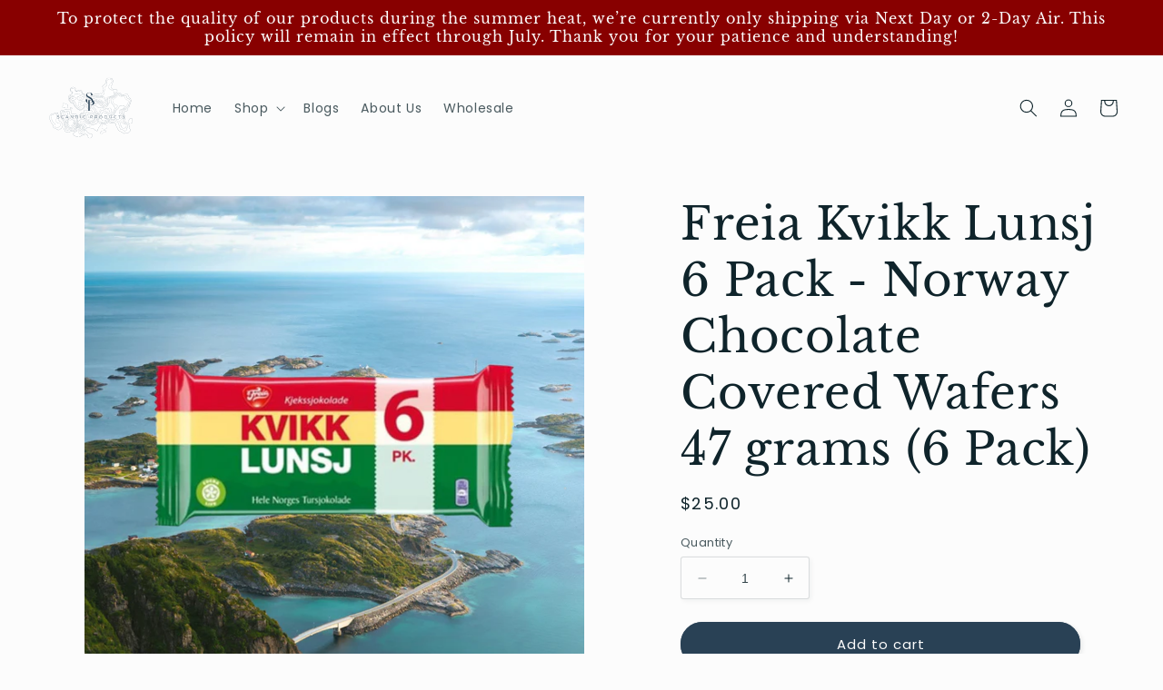

--- FILE ---
content_type: image/svg+xml
request_url: https://scandicproducts.com/cdn/shop/files/Untitled_design_2.svg?v=1702625281&width=500
body_size: 57948
content:
<svg xmlns="http://www.w3.org/2000/svg" xmlns:xlink="http://www.w3.org/1999/xlink" width="500" zoomAndPan="magnify" viewBox="0 0 375 374.999991" height="500" preserveAspectRatio="xMidYMid meet" version="1.0"><defs><filter x="0%" y="0%" width="100%" height="100%" id="7cced4eb5c"><feColorMatrix values="0 0 0 0 1 0 0 0 0 1 0 0 0 0 1 0 0 0 1 0" color-interpolation-filters="sRGB"/></filter><g/><mask id="e99211ea7b"><g filter="url(#7cced4eb5c)"><rect x="-37.5" width="450" fill="#000000" y="-37.499999" height="449.999989" fill-opacity="0.53"/></g></mask><clipPath id="c9ab9e3c16"><path d="M 0.734375 1.167969 L 344.234375 1.167969 L 344.234375 251.667969 L 0.734375 251.667969 Z M 0.734375 1.167969 " clip-rule="nonzero"/></clipPath><clipPath id="e67ac03764"><rect x="0" width="345" y="0" height="253"/></clipPath></defs><g mask="url(#e99211ea7b)"><g transform="matrix(1, 0, 0, 1, 15, 61)"><g clip-path="url(#e67ac03764)"><path fill="#ffffff" d="M 107.511719 121.265625 C 103.890625 116.710938 101.304688 111.847656 99.160156 106.4375 C 96.210938 105.058594 92.457031 106.171875 89.664062 104.488281 C 88.382812 103.707031 87.492188 102.441406 86.636719 101.214844 C 84.339844 97.90625 82.015625 94.546875 80.636719 90.757812 C 79.253906 86.976562 78.902344 82.644531 80.550781 78.964844 C 82.625 74.351562 87.339844 71.613281 91.726562 69.082031 C 93.28125 68.183594 94.90625 67.207031 95.796875 65.640625 C 96.691406 64.078125 96.539062 61.757812 94.988281 60.835938 C 94.515625 60.554688 93.96875 60.425781 93.441406 60.257812 C 87.820312 58.433594 85.449219 50.707031 88.476562 45.628906 C 91.503906 40.546875 98.613281 38.742188 104.074219 41.015625 C 108.390625 42.804688 111.835938 47.589844 110.511719 52.074219 C 110.144531 53.292969 109.5625 54.871094 110.59375 55.628906 C 110.867188 55.832031 111.210938 55.917969 111.546875 55.972656 C 115.027344 56.574219 118.425781 54.886719 121.691406 53.539062 C 124.949219 52.1875 128.824219 51.164062 131.875 52.941406 C 135.136719 54.847656 136.03125 59.074219 136.601562 62.8125 C 137.363281 67.824219 144.832031 68.121094 148.980469 71.027344 C 151.445312 72.757812 153.390625 75.113281 155.226562 77.496094 C 158.4375 81.660156 161.464844 86.058594 163.128906 91.046875 C 164.792969 96.035156 164.953125 101.710938 162.550781 106.386719 C 160.4375 110.503906 155.640625 113.683594 151.230469 112.28125 C 149.285156 111.65625 147.644531 110.230469 145.648438 109.773438 C 143.648438 109.316406 140.996094 110.597656 141.285156 112.617188 C 141.566406 113.539062 142.832031 113.523438 143.785156 113.648438 C 146.921875 114.058594 148.539062 117.996094 147.699219 121.046875 C 146.867188 124.097656 144.414062 126.390625 142.0625 128.511719 C 138.964844 131.320312 135.632812 134.230469 131.523438 134.980469 C 127.832031 135.652344 124.03125 134.429688 120.714844 132.667969 C 115.550781 129.929688 111.167969 125.859375 107.511719 121.265625 Z M 48.5625 212.035156 C 51.003906 210.945312 52.988281 209.3125 53.054688 206.261719 C 53.109375 204.074219 53.246094 201.890625 53.34375 199.703125 C 53.445312 197.515625 53.636719 195.332031 53.613281 193.152344 C 53.597656 191.808594 53.367188 190.4375 53.023438 189.132812 C 52.070312 185.515625 49.476562 183.394531 46.191406 181.976562 C 45.351562 181.621094 44.484375 181.320312 43.660156 180.925781 C 41.605469 179.941406 40.828125 178.050781 40.554688 176.011719 C 39.960938 171.660156 39.578125 167.273438 39.023438 162.910156 C 38.480469 158.632812 37.878906 154.359375 37.214844 150.097656 C 37.0625 149.121094 36.632812 148.160156 36.175781 147.273438 C 35.511719 145.984375 33.882812 145.253906 32.476562 145.640625 C 30.417969 146.214844 28.421875 147 26.359375 147.542969 C 23.203125 148.363281 20.023438 149.128906 16.828125 149.785156 C 11.304688 150.914062 6.261719 152.699219 3.402344 158.136719 C 1.921875 160.957031 1.09375 163.894531 1.183594 167.082031 L 1.183594 167.234375 C 2.671875 171.902344 4.144531 176.578125 5.660156 181.238281 C 6.699219 184.402344 8.445312 187.164062 10.726562 189.582031 C 11.351562 190.246094 11.976562 190.917969 12.664062 191.511719 C 15.148438 193.683594 16.050781 196.515625 16.421875 199.710938 C 16.796875 202.875 17.078125 206.269531 19.992188 208.304688 C 21.675781 209.488281 23.667969 210.320312 25.628906 211 C 28.847656 212.121094 31.730469 213.835938 34.535156 215.683594 C 36.65625 217.070312 39.050781 217.488281 41.546875 215.652344 C 43.710938 214.058594 46.160156 213.113281 48.5625 212.035156 Z M 88.207031 223.925781 C 91.703125 223.734375 95.171875 223.125 98.640625 222.636719 C 101.328125 222.265625 103.941406 221.683594 106.40625 220.433594 C 109.007812 219.113281 110.707031 217.117188 111.296875 214.300781 C 112.5625 208.160156 114.539062 202.257812 117.160156 196.589844 C 119.097656 192.410156 119.410156 188.238281 118.007812 183.914062 C 117.160156 181.292969 117.136719 178.597656 117.777344 176.027344 C 118.71875 172.261719 118.671875 168.484375 118.578125 164.6875 C 118.527344 162.695312 118.238281 160.691406 117.839844 158.730469 C 117.09375 155.0625 114.355469 153.148438 111.152344 151.902344 C 108.28125 150.789062 105.285156 150.796875 102.210938 151.210938 C 99.921875 151.523438 97.527344 151.460938 95.226562 151.21875 C 93.242188 151.003906 92.015625 149.417969 91.800781 147.398438 C 91.558594 145.070312 91.449219 142.722656 91.175781 140.394531 C 90.878906 137.832031 90.015625 135.453125 88.667969 133.234375 C 87.582031 131.457031 85.890625 131.929688 84.496094 132.25 C 78.589844 133.605469 72.609375 133.582031 66.609375 133.765625 C 61.773438 133.910156 56.90625 134.164062 52.140625 135.414062 C 49.492188 136.109375 48.175781 137.71875 47.722656 140.105469 C 46.9375 144.277344 46.296875 148.488281 46.496094 152.765625 L 46.496094 152.917969 C 46.792969 154.855469 47.066406 156.792969 47.394531 158.730469 C 47.976562 162.222656 48.480469 165.730469 49.929688 169.011719 C 50.84375 171.078125 52.214844 172.765625 53.933594 174.242188 C 56.015625 176.042969 58.226562 177.773438 59.445312 180.335938 C 60.316406 182.152344 60.652344 184.121094 60.828125 186.140625 C 61.125 189.566406 61.148438 193.089844 62.628906 196.253906 C 64.746094 200.761719 64.695312 205.332031 63.464844 209.976562 C 62.414062 213.980469 63.464844 217.582031 65.441406 220.996094 C 66.785156 223.324219 68.1875 225.628906 70.925781 226.6875 C 74.375 228.015625 77.707031 228.214844 80.910156 226.078125 C 83.121094 224.597656 85.539062 224.070312 88.207031 223.925781 Z M 77.429688 120.433594 C 77.605469 118.671875 77.308594 116.867188 77.179688 115.074219 C 77.003906 112.730469 75.488281 111.464844 73.457031 110.765625 C 69.707031 109.46875 65.929688 108.199219 62.132812 107.058594 C 60.859375 106.675781 59.453125 106.578125 58.121094 106.613281 C 56.480469 106.660156 55.738281 107.949219 56.34375 109.550781 C 57.488281 112.59375 57.570312 115.507812 56.089844 118.527344 C 55.441406 119.847656 55.433594 121.480469 55.136719 122.96875 L 55.136719 123.121094 C 55.632812 125.058594 57.296875 125.453125 58.867188 125.613281 C 62.878906 126.027344 66.90625 126.347656 70.933594 126.519531 C 75.683594 126.726562 77.109375 123.621094 77.429688 120.433594 Z M 93.851562 129.503906 C 95.5 128.472656 95.707031 126.773438 94.003906 125.523438 C 93.335938 125.027344 92.554688 124.644531 91.777344 124.324219 C 90.222656 123.691406 88.734375 124.722656 88.515625 126.542969 C 88.46875 126.933594 88.507812 127.335938 88.507812 127.734375 L 88.507812 127.886719 C 88.757812 128.382812 88.980469 128.894531 89.253906 129.375 C 89.796875 130.3125 90.582031 130.640625 91.632812 130.273438 C 92.378906 130.015625 93.203125 129.90625 93.851562 129.503906 Z M 278.792969 66.230469 C 277.558594 67.425781 276.4375 68.792969 275.515625 70.242188 C 271.648438 76.34375 266.195312 80.453125 259.535156 83.007812 C 257.683594 83.71875 255.660156 83.992188 253.738281 84.542969 C 250.800781 85.386719 248.21875 86.859375 247.5625 90.0625 C 247.210938 91.757812 247.613281 93.632812 247.796875 95.410156 C 247.949219 96.859375 248.390625 98.285156 248.5 99.734375 C 248.796875 103.679688 247.707031 107.226562 245.410156 110.472656 C 243.425781 113.289062 241.621094 116.226562 239.726562 119.101562 C 237.339844 122.730469 233.824219 123.578125 230.363281 122.882812 C 225.914062 121.984375 221.539062 120.570312 217.257812 119.039062 C 214.804688 118.160156 212.71875 116.507812 211.402344 114.050781 C 210.066406 111.558594 208.207031 109.527344 205.613281 108.214844 C 202.660156 106.722656 199.785156 106.8125 196.804688 108.199219 C 194.78125 109.140625 192.675781 109.925781 190.546875 110.574219 C 189.328125 110.945312 187.976562 110.910156 186.6875 111.0625 C 184.257812 111.359375 181.792969 111.503906 179.398438 111.992188 C 176.269531 112.625 174.792969 114.898438 174.585938 118.0625 C 174.28125 122.761719 176.394531 126.019531 180.136719 128.496094 C 181.59375 129.464844 183.011719 130.496094 184.460938 131.472656 C 187.222656 133.324219 188.253906 136.148438 188.269531 139.21875 C 188.277344 141.980469 189.414062 143.789062 191.609375 145.191406 C 192.59375 145.824219 193.492188 146.589844 194.445312 147.265625 C 196.976562 149.050781 197.625 151.730469 197.855469 154.574219 C 197.960938 155.910156 197.910156 157.257812 197.871094 158.59375 C 197.703125 164.085938 198.664062 169.402344 200.066406 174.695312 C 201.011719 178.246094 200.960938 181.933594 200.242188 185.554688 C 199.679688 188.40625 197.382812 190.542969 194.445312 190.902344 C 191.394531 191.265625 188.605469 192.089844 186.230469 194.171875 C 185.402344 194.90625 184.292969 195.355469 183.273438 195.828125 C 181.808594 196.507812 180.289062 196.285156 178.8125 195.835938 C 176.8125 195.226562 174.777344 194.699219 172.863281 193.875 C 168.605469 192.046875 164.089844 191.382812 159.589844 190.632812 C 156.714844 190.152344 154.550781 188.765625 153.320312 186.019531 C 152.503906 184.195312 151.511719 182.449219 150.660156 180.644531 C 149.628906 178.460938 148.035156 176.761719 146.175781 175.289062 C 144.480469 173.945312 142.597656 173.34375 140.371094 173.289062 C 136.753906 173.199219 133.382812 174.234375 129.9375 174.976562 C 128.183594 175.351562 126.472656 175.707031 125 176.898438 C 122.882812 178.613281 122.597656 181.070312 122.882812 183.3125 C 123.316406 186.738281 122.910156 189.894531 121.59375 193.015625 C 120.089844 196.582031 118.464844 200.113281 117.160156 203.753906 C 115.855469 207.375 115.332031 211.1875 115.316406 215.0625 C 115.316406 216.308594 115.246094 217.574219 115.003906 218.785156 C 114.644531 220.570312 113.730469 222.050781 112.050781 222.964844 C 109.558594 224.339844 107.078125 225.734375 104.597656 227.136719 C 104.035156 227.457031 103.492188 227.808594 102.960938 228.183594 C 100.625 229.785156 100.113281 232.101562 100.425781 234.734375 L 100.425781 234.886719 C 101.496094 238.882812 104.355469 241.164062 108.039062 242.445312 C 111.257812 243.566406 114.539062 244.625 117.871094 245.238281 C 120.890625 245.785156 124.046875 245.808594 127.082031 244.984375 C 127.9375 244.757812 128.808594 244.261719 129.457031 243.65625 C 133.164062 240.179688 137.808594 238.496094 142.453125 236.863281 C 145.128906 235.917969 147.8125 234.933594 150.78125 234.976562 C 152.742188 235.007812 154.640625 235.175781 156.265625 236.136719 C 158.234375 237.304688 158.707031 239.492188 159.125 241.597656 C 159.492188 243.445312 159.621094 245.320312 160.75 246.976562 C 163.097656 250.429688 166.78125 251.222656 170.144531 250.765625 C 171.253906 250.613281 172.359375 249.78125 173.257812 249.019531 C 175.273438 247.320312 176.734375 245.175781 177.925781 242.804688 C 179.863281 238.9375 178.535156 234.910156 174.164062 233.582031 C 171.984375 232.917969 169.671875 232.675781 167.476562 232.042969 C 160.09375 229.90625 155.105469 225.125 153.105469 217.734375 C 152.09375 213.972656 152.941406 210.28125 155.984375 208.199219 C 157.675781 207.039062 159.460938 207.164062 161.199219 207.65625 C 165.652344 208.917969 170.191406 209.335938 174.769531 209.078125 C 179.0625 208.832031 182.371094 210.554688 185.371094 213.417969 C 188.230469 216.15625 191.160156 218.871094 194.894531 220.425781 C 197.800781 221.636719 199.921875 221.164062 201.378906 219.054688 C 202.058594 218.070312 202.226562 216.628906 202.292969 215.367188 C 202.433594 212.859375 202.1875 210.304688 203.683594 208.078125 C 204.316406 207.140625 204.933594 206.132812 205.78125 205.414062 C 208.121094 203.441406 210.097656 201.265625 210.980469 198.238281 C 212.21875 193.996094 215.320312 191.992188 219.464844 191.222656 C 222.421875 190.671875 225.320312 191.078125 228.265625 191.480469 C 231.996094 191.992188 235.578125 191.351562 238.683594 188.996094 C 239.332031 188.507812 239.949219 187.964844 240.628906 187.515625 C 243.632812 185.492188 246.867188 185.386719 250.148438 186.636719 C 251.550781 187.171875 252.863281 187.957031 254.171875 188.703125 C 256.546875 190.054688 259.078125 189.796875 261.632812 189.605469 C 264.761719 189.367188 267.871094 188.75 271.023438 189.574219 C 274.332031 190.4375 275.789062 191.960938 275.894531 195.554688 C 276.003906 198.957031 276.980469 201.96875 279.0625 204.644531 C 281.585938 207.886719 283.402344 211.496094 284.726562 215.367188 C 285.980469 219.039062 288.640625 221.308594 292.1875 222.492188 C 296.558594 223.949219 300.585938 225.964844 304.277344 228.738281 C 305.839844 229.914062 307.707031 230.699219 309.476562 231.578125 C 309.875 231.773438 310.5 231.738281 310.949219 231.585938 C 314.542969 230.402344 318.234375 230.050781 321.976562 230.28125 C 324.207031 230.410156 326.179688 229.792969 327.765625 228.304688 C 330.230469 226 332.609375 223.613281 334.921875 221.15625 C 336.90625 219.054688 337.125 215.796875 334.675781 213.394531 C 333.394531 212.144531 332.28125 210.640625 331.429688 209.078125 C 330.816406 207.957031 330.527344 206.527344 330.519531 205.234375 C 330.484375 201.28125 330.4375 197.347656 329.597656 193.457031 C 329.195312 191.582031 330.316406 190.382812 332.257812 190.320312 C 334.59375 190.253906 336.957031 190.335938 339.253906 189.976562 C 341.921875 189.558594 343.210938 187.566406 343.304688 184.824219 C 343.425781 181.09375 343.738281 177.371094 343.859375 173.648438 C 343.953125 170.933594 342.097656 169.4375 339.414062 169.125 C 333.226562 168.410156 329.910156 174.234375 329.269531 178.414062 C 328.886719 180.902344 328.539062 183.394531 328.058594 185.859375 C 327.761719 187.402344 326.636719 188.042969 324.953125 187.636719 C 321.910156 186.90625 318.84375 186.210938 315.882812 185.203125 C 314.511719 184.738281 313.230469 183.730469 312.171875 182.703125 C 310.347656 180.941406 310.554688 178.683594 311.261719 176.484375 C 311.878906 174.570312 312.789062 172.742188 313.277344 170.804688 C 313.582031 169.589844 313.527344 168.195312 313.300781 166.953125 C 312.445312 162.367188 311.460938 157.808594 310.5 153.238281 C 310.042969 151.09375 309.636719 148.929688 308.988281 146.839844 C 307.625 142.453125 310.308594 140.304688 314.085938 139.699219 C 315.710938 139.441406 317.386719 139.511719 318.996094 139.203125 C 321.582031 138.710938 322.535156 137.488281 323.039062 134.765625 C 323.449219 132.5625 323.902344 130.359375 324.542969 128.214844 C 325.257812 125.8125 326.660156 123.84375 328.660156 122.210938 C 331.398438 119.976562 332.894531 116.910156 333.433594 113.449219 C 334.167969 108.78125 335.828125 104.480469 338.046875 100.328125 C 340.023438 96.628906 339.277344 92.96875 337.125 89.644531 C 335.914062 87.777344 334.328125 86.097656 332.679688 84.578125 C 329.886719 82.007812 328.085938 78.921875 327.027344 75.3125 C 326.316406 72.886719 325.289062 70.644531 323.335938 68.882812 C 321.429688 67.167969 319.21875 66.914062 316.921875 67.441406 C 314.167969 68.074219 311.871094 69.730469 309.453125 71.109375 C 306.832031 72.605469 303.984375 73.636719 300.996094 72.550781 C 299.617188 72.046875 298.320312 70.988281 297.289062 69.898438 C 295.839844 68.363281 294.652344 66.574219 293.375 64.863281 C 291.933594 62.925781 289.898438 62.46875 287.71875 62.8125 C 284.523438 63.324219 281.25 63.855469 278.792969 66.230469 Z M 243.914062 2.328125 C 241.429688 2.589844 239.230469 3.527344 237.777344 5.851562 C 235.640625 9.261719 234.601562 13.007812 233.929688 16.898438 C 233.519531 19.277344 233.152344 21.664062 232.734375 24.042969 C 232.328125 26.308594 231.101562 28.015625 229.164062 29.269531 C 227.355469 30.425781 225.609375 31.6875 223.789062 32.832031 C 221.203125 34.445312 219.867188 37.359375 221.804688 40.617188 C 223.878906 44.109375 223.695312 48.015625 222.917969 51.914062 C 222.246094 55.277344 221.691406 58.664062 221.125 62.042969 C 220.804688 63.949219 219.949219 65.566406 218.257812 66.449219 C 217.441406 66.878906 216.296875 66.816406 215.304688 66.777344 C 213.765625 66.726562 212.226562 66.496094 210.683594 66.359375 C 208.449219 66.160156 206.535156 67.273438 204.597656 68.042969 C 201.164062 69.410156 197.65625 70.308594 194.003906 69.890625 C 186.003906 68.976562 179.230469 72.117188 172.722656 76.082031 C 171.136719 77.050781 169.878906 78.578125 168.53125 79.917969 C 166.316406 82.117188 166.121094 84.914062 166.285156 87.804688 L 166.285156 87.957031 C 167.980469 93.777344 171.253906 98.710938 175.433594 102.953125 C 178.484375 106.050781 182.609375 106.78125 186.84375 106.089844 C 188.625 105.796875 190.433594 105.140625 192.042969 104.3125 C 194.925781 102.808594 197.960938 102.136719 201.15625 102.136719 C 203.757812 102.136719 206.183594 103.03125 208.609375 103.890625 C 213.019531 105.457031 215.953125 108.695312 218.769531 112.21875 C 221.765625 115.972656 225.703125 118.167969 230.652344 118.214844 C 232.863281 118.238281 234.71875 117.300781 236.128906 115.789062 C 238.027344 113.753906 239.71875 111.511719 241.367188 109.261719 C 243.785156 105.949219 243.671875 102.296875 242.589844 98.546875 C 242.023438 96.578125 241.351562 94.601562 241.132812 92.582031 C 240.660156 88.195312 243.398438 85.59375 246.753906 83.503906 C 249.15625 82.003906 251.921875 81.460938 254.648438 81.003906 C 258.375 80.386719 261.617188 78.785156 264.609375 76.625 C 267.199219 74.75 269.6875 72.726562 271.160156 69.785156 C 271.785156 68.53125 272.234375 67.199219 272.8125 65.917969 C 274.179688 62.917969 276.300781 60.625 279.207031 59.050781 C 280.433594 58.386719 281.769531 57.738281 282.164062 56.230469 C 282.308594 55.671875 282.371094 54.964844 282.15625 54.460938 C 280.570312 50.753906 277.414062 49.054688 273.683594 48.558594 C 271.042969 48.207031 268.328125 48.550781 265.644531 48.464844 C 264.300781 48.421875 262.882812 48.304688 261.632812 47.855469 C 258.238281 46.636719 257.109375 44.757812 257.46875 41.34375 C 257.757812 38.550781 258.101562 35.742188 258.679688 33.003906 C 259.152344 30.769531 260.007812 28.621094 260.726562 26.4375 C 261.976562 22.648438 263.441406 18.84375 263.347656 14.816406 C 263.203125 8.445312 260.511719 4.863281 254.320312 3.199219 C 250.925781 2.285156 247.417969 1.964844 243.914062 2.328125 Z M 221.851562 229.347656 C 223.839844 227.238281 226.25 226.230469 229.15625 226.367188 C 231.199219 226.464844 232.894531 225.648438 234.214844 224.125 C 234.96875 223.253906 235.449219 222.117188 235.066406 221.019531 C 234.6875 219.914062 233.617188 219.320312 232.4375 219.226562 C 230.355469 219.074219 228.25 218.808594 226.183594 218.96875 C 223.621094 219.167969 221.050781 219.5625 218.722656 220.851562 C 216.136719 222.285156 213.964844 224.101562 213.238281 227.121094 C 213.003906 228.121094 213.109375 229.203125 213.0625 230.242188 L 213.0625 230.394531 C 213.261719 230.988281 213.324219 231.691406 213.679688 232.164062 C 214.992188 233.902344 216.472656 234.015625 218.699219 232.445312 C 219.890625 231.605469 220.84375 230.425781 221.851562 229.347656 Z M 238.980469 205.8125 C 239.050781 204.523438 239.058594 203.226562 238.980469 201.9375 C 238.765625 198.246094 237.570312 197.5 234.070312 196.894531 C 231.109375 196.386719 228.128906 195.890625 225.128906 195.730469 C 221.09375 195.507812 218.136719 196.691406 217.839844 201.640625 C 217.714844 203.722656 217.632812 205.8125 217.535156 207.894531 L 217.535156 208.046875 C 217.898438 210.9375 220.21875 211.761719 222.46875 212.304688 C 224.832031 212.875 227.320312 213.171875 229.75 213.195312 C 232.148438 213.21875 234.550781 212.675781 236.441406 211.007812 C 237.980469 209.65625 238.875 207.886719 238.980469 205.8125 Z M 158.84375 118.199219 C 158.667969 117.964844 158.5 117.679688 158.210938 117.605469 C 157.957031 117.535156 157.691406 117.660156 157.460938 117.789062 C 156.332031 118.429688 155.386719 119.398438 154.777344 120.535156 C 154.496094 121.050781 154.28125 121.632812 154.304688 122.21875 C 154.394531 124.605469 156.769531 124.292969 158.140625 125.277344 C 159.535156 126.285156 159.1875 128.65625 160.652344 129.878906 C 162.335938 131.289062 164.832031 130.898438 166.972656 130.433594 C 167.894531 130.234375 168.863281 130.007812 169.542969 129.351562 C 170.429688 128.480469 170.558594 127.117188 170.582031 125.878906 C 170.597656 124.902344 170.582031 123.929688 170.527344 122.953125 C 170.488281 122.203125 170.414062 121.425781 170.007812 120.800781 C 169.636719 120.242188 169.039062 119.878906 168.421875 119.601562 C 166.714844 118.839844 164.761719 118.636719 162.9375 119.03125 C 162.351562 119.160156 161.765625 119.34375 161.160156 119.34375 C 160.261719 119.351562 159.375 118.910156 158.84375 118.199219 Z M 141.214844 162.046875 C 141.613281 160.285156 141.621094 158.472656 141.621094 156.664062 L 141.628906 150.578125 C 141.628906 149.410156 141.542969 148.058594 140.597656 147.382812 C 140.203125 147.097656 139.714844 146.976562 139.242188 146.886719 C 137.59375 146.558594 135.847656 146.464844 134.269531 147.039062 C 132.644531 147.625 131.355469 148.867188 130.113281 150.074219 C 128.203125 151.925781 126.253906 153.839844 125.183594 156.273438 C 122.917969 161.414062 126.574219 165.890625 131.394531 167.609375 C 133.773438 168.453125 136.617188 168.25 138.578125 166.664062 C 139.980469 165.519531 140.8125 163.800781 141.214844 162.046875 Z M 151.824219 134.757812 C 148.570312 133.917969 144.414062 136.300781 144.222656 140.105469 C 144.191406 140.652344 144.03125 141.195312 143.933594 141.746094 L 143.933594 141.898438 C 145.074219 146.070312 146.28125 150.226562 147.320312 154.421875 C 147.625 155.648438 147.601562 157.007812 147.480469 158.28125 C 147.074219 162.644531 148.042969 166.601562 150.300781 170.371094 C 152.207031 173.550781 153.832031 176.890625 155.539062 180.183594 C 157.453125 183.863281 160.300781 186.332031 164.335938 187.507812 C 167.660156 188.46875 170.847656 189.796875 174.3125 190.398438 C 177.003906 190.863281 179.207031 190.136719 181.304688 188.796875 C 182.714844 187.886719 183.945312 186.683594 185.195312 185.546875 C 186.933594 183.960938 188.984375 182.914062 191.167969 182.144531 C 194.507812 180.957031 195.332031 179.019531 195.40625 175.722656 C 195.476562 172.945312 195.011719 170.140625 194.554688 167.386719 C 194.011719 164.113281 193.492188 160.910156 193.875 157.53125 C 194.050781 155.984375 193.804688 154.132812 192.683594 152.605469 C 191.65625 151.203125 190.328125 150.300781 188.765625 149.828125 C 184.035156 148.371094 180.582031 145.421875 178.199219 141.15625 C 176.53125 138.152344 174.058594 136.453125 170.597656 136.429688 C 169.605469 136.421875 168.582031 136.710938 167.621094 137.007812 C 164.273438 138.046875 161.03125 137.703125 157.773438 136.566406 C 155.832031 135.863281 153.832031 135.277344 151.824219 134.757812 Z M 151.824219 134.757812 " fill-opacity="1" fill-rule="nonzero"/><g clip-path="url(#c9ab9e3c16)"><path fill="#294155" d="M 107.214844 121.503906 C 111.265625 126.589844 115.757812 130.464844 120.554688 133.011719 C 124.605469 135.164062 128.320312 135.949219 131.605469 135.359375 C 135.953125 134.574219 139.492188 131.371094 142.332031 128.800781 C 144.496094 126.839844 147.1875 124.410156 148.074219 121.152344 C 148.59375 119.269531 148.242188 117.085938 147.160156 115.460938 C 146.335938 114.226562 145.160156 113.449219 143.839844 113.273438 C 143.703125 113.257812 143.550781 113.242188 143.40625 113.21875 C 142.476562 113.121094 141.8125 113.011719 141.667969 112.5625 C 141.558594 111.824219 141.949219 111.28125 142.300781 110.96875 C 143.09375 110.238281 144.464844 109.894531 145.5625 110.144531 C 146.601562 110.382812 147.53125 110.894531 148.515625 111.433594 C 149.339844 111.886719 150.195312 112.351562 151.117188 112.648438 C 155.769531 114.136719 160.757812 110.726562 162.894531 106.570312 C 164.121094 104.175781 164.746094 101.367188 164.746094 98.398438 C 164.746094 95.976562 164.335938 93.441406 163.496094 90.933594 C 161.765625 85.738281 158.5 81.109375 155.53125 77.265625 C 153.742188 74.9375 151.773438 72.515625 149.203125 70.714844 C 147.722656 69.675781 145.832031 68.960938 144 68.273438 C 140.628906 67 137.441406 65.800781 136.976562 62.757812 C 136.390625 58.890625 135.464844 54.605469 132.0625 52.621094 C 128.65625 50.640625 124.429688 51.996094 121.539062 53.195312 C 121.203125 53.332031 120.859375 53.476562 120.515625 53.621094 C 117.609375 54.847656 114.613281 56.125 111.609375 55.605469 C 111.328125 55.558594 111.027344 55.492188 110.816406 55.332031 C 110.136719 54.828125 110.386719 53.78125 110.792969 52.46875 L 110.875 52.1875 C 112.308594 47.382812 108.542969 42.464844 104.226562 40.671875 C 98.382812 38.238281 91.175781 40.382812 88.15625 45.445312 C 86.570312 48.105469 86.332031 51.585938 87.523438 54.757812 C 88.605469 57.648438 90.726562 59.785156 93.328125 60.632812 C 93.449219 60.667969 93.570312 60.707031 93.691406 60.746094 C 94.089844 60.867188 94.46875 60.980469 94.796875 61.171875 C 96.171875 61.996094 96.253906 64.09375 95.46875 65.457031 C 94.652344 66.878906 93.203125 67.792969 91.535156 68.761719 C 87.226562 71.246094 82.335938 74.070312 80.199219 78.820312 C 78.660156 82.253906 78.683594 86.539062 80.277344 90.894531 C 81.679688 94.746094 84.035156 98.148438 86.324219 101.4375 C 87.15625 102.632812 88.09375 103.984375 89.46875 104.816406 C 91.023438 105.761719 92.851562 105.867188 94.621094 105.980469 C 96.070312 106.074219 97.566406 106.164062 98.863281 106.730469 C 101.199219 112.585938 103.851562 117.285156 107.214844 121.503906 Z M 99.320312 106.097656 C 97.863281 105.417969 96.238281 105.316406 94.667969 105.21875 C 92.914062 105.113281 91.257812 105.003906 89.863281 104.160156 C 88.628906 103.410156 87.734375 102.128906 86.949219 100.992188 C 84.699219 97.746094 82.367188 94.386719 80.992188 90.628906 C 79.476562 86.457031 79.4375 82.375 80.902344 79.125 C 82.929688 74.605469 87.707031 71.84375 91.914062 69.417969 C 93.683594 68.394531 95.226562 67.417969 96.132812 65.832031 C 97.117188 64.125 96.964844 61.578125 95.1875 60.515625 C 94.78125 60.273438 94.339844 60.136719 93.914062 60.011719 C 93.800781 59.976562 93.675781 59.945312 93.5625 59.90625 C 91.183594 59.136719 89.238281 57.160156 88.230469 54.492188 C 87.117188 51.539062 87.339844 48.304688 88.804688 45.84375 C 91.632812 41.089844 98.421875 39.09375 103.921875 41.386719 C 107.933594 43.058594 111.449219 47.582031 110.136719 51.980469 L 110.050781 52.257812 C 109.6875 53.453125 109.191406 55.09375 110.359375 55.957031 C 110.699219 56.207031 111.121094 56.304688 111.480469 56.367188 C 114.703125 56.925781 117.808594 55.613281 120.8125 54.339844 C 121.15625 54.195312 121.492188 54.046875 121.828125 53.910156 C 126.175781 52.105469 129.304688 51.914062 131.675781 53.292969 C 134.789062 55.109375 135.65625 59.195312 136.222656 62.886719 C 136.753906 66.375 140.300781 67.707031 143.726562 69.003906 C 145.511719 69.675781 147.347656 70.371094 148.761719 71.355469 C 151.238281 73.09375 153.160156 75.464844 154.921875 77.746094 C 157.996094 81.734375 161.078125 86.121094 162.761719 91.183594 C 164.554688 96.570312 164.355469 102.054688 162.207031 106.234375 C 160.214844 110.109375 155.609375 113.304688 151.34375 111.9375 C 150.492188 111.664062 149.675781 111.214844 148.882812 110.785156 C 147.890625 110.246094 146.867188 109.6875 145.730469 109.429688 C 144.382812 109.117188 142.757812 109.535156 141.78125 110.4375 C 141.203125 110.96875 140.894531 111.625 140.894531 112.359375 C 140.894531 112.488281 140.902344 112.617188 140.925781 112.753906 C 141.238281 113.785156 142.398438 113.90625 143.328125 114.003906 C 143.472656 114.019531 143.613281 114.035156 143.75 114.050781 C 145.152344 114.234375 146.035156 115.164062 146.53125 115.90625 C 147.480469 117.332031 147.800781 119.3125 147.347656 120.976562 C 146.519531 124.019531 143.917969 126.367188 141.828125 128.261719 C 139.058594 130.769531 135.601562 133.890625 131.476562 134.636719 C 128.363281 135.199219 124.8125 134.4375 120.921875 132.371094 C 116.214844 129.871094 111.808594 126.0625 107.816406 121.058594 C 104.476562 116.867188 101.847656 112.191406 99.527344 106.324219 C 99.480469 106.210938 99.414062 106.132812 99.320312 106.097656 Z M 47.554688 212.898438 C 47.945312 212.730469 48.335938 212.554688 48.714844 212.386719 C 50.699219 211.496094 53.34375 209.894531 53.4375 206.277344 C 53.476562 204.765625 53.550781 203.234375 53.628906 201.746094 C 53.65625 201.074219 53.695312 200.40625 53.726562 199.734375 C 53.757812 199.085938 53.796875 198.445312 53.832031 197.796875 C 53.910156 196.414062 53.992188 194.980469 53.992188 193.570312 C 53.992188 193.433594 53.992188 193.296875 53.992188 193.160156 C 53.976562 191.878906 53.78125 190.496094 53.398438 189.046875 C 52.523438 185.730469 50.21875 183.3125 46.351562 181.640625 C 46.015625 181.496094 45.671875 181.359375 45.328125 181.222656 C 44.832031 181.023438 44.324219 180.824219 43.84375 180.597656 C 42.1875 179.8125 41.273438 178.339844 40.953125 175.976562 C 40.625 173.566406 40.355469 171.101562 40.097656 168.714844 C 39.882812 166.761719 39.667969 164.816406 39.425781 162.871094 C 38.882812 158.585938 38.273438 154.269531 37.617188 150.050781 C 37.449219 148.960938 36.953125 147.90625 36.542969 147.105469 C 35.796875 145.648438 33.972656 144.847656 32.402344 145.285156 C 31.433594 145.550781 30.464844 145.871094 29.527344 146.183594 C 28.464844 146.535156 27.375 146.902344 26.285156 147.183594 C 22.8125 148.089844 19.703125 148.816406 16.773438 149.417969 C 11.425781 150.507812 6.066406 152.300781 3.089844 157.96875 C 1.480469 161.035156 0.75 164.015625 0.824219 167.105469 C 0.824219 167.128906 0.824219 167.152344 0.832031 167.164062 C 0.808594 167.210938 0.808594 167.28125 0.832031 167.339844 L 2.167969 171.542969 C 3.203125 174.816406 4.242188 178.085938 5.308594 181.34375 C 6.316406 184.417969 8.046875 187.269531 10.488281 189.871094 C 11.097656 190.519531 11.730469 191.191406 12.417969 191.792969 C 14.5 193.617188 15.621094 196.066406 16.050781 199.75 L 16.09375 200.121094 C 16.445312 203.144531 16.84375 206.558594 19.777344 208.613281 C 21.25 209.632812 23.011719 210.480469 25.507812 211.355469 C 28.792969 212.507812 31.691406 214.261719 34.339844 215.996094 C 36.933594 217.695312 39.441406 217.679688 41.78125 215.949219 C 43.558594 214.644531 45.496094 213.796875 47.554688 212.898438 Z M 34.765625 215.355469 C 32.082031 213.597656 29.136719 211.808594 25.773438 210.632812 C 23.347656 209.785156 21.640625 208.96875 20.226562 207.984375 C 17.566406 206.132812 17.207031 203.027344 16.863281 200.03125 L 16.820312 199.65625 C 16.515625 197.042969 15.796875 193.722656 12.929688 191.222656 C 12.273438 190.640625 11.648438 189.984375 11.015625 189.316406 C 8.679688 186.835938 7.011719 184.082031 6.042969 181.117188 C 4.972656 177.859375 3.9375 174.585938 2.898438 171.316406 L 1.574219 167.144531 C 1.582031 167.121094 1.582031 167.089844 1.582031 167.058594 C 1.488281 164.113281 2.207031 161.246094 3.753906 158.304688 C 6.421875 153.222656 10.945312 151.371094 16.917969 150.148438 C 19.863281 149.546875 22.988281 148.816406 26.476562 147.90625 C 27.589844 147.617188 28.695312 147.25 29.761719 146.894531 C 30.691406 146.589844 31.644531 146.269531 32.597656 146.007812 C 33.8125 145.671875 35.277344 146.3125 35.855469 147.441406 C 36.238281 148.191406 36.703125 149.164062 36.855469 150.148438 C 37.511719 154.367188 38.121094 158.667969 38.65625 162.949219 C 38.898438 164.894531 39.113281 166.839844 39.328125 168.78125 C 39.585938 171.171875 39.859375 173.640625 40.1875 176.058594 C 40.539062 178.667969 41.628906 180.367188 43.507812 181.269531 C 44.007812 181.511719 44.535156 181.71875 45.046875 181.917969 C 45.382812 182.046875 45.71875 182.183594 46.054688 182.328125 C 49.746094 183.921875 51.84375 186.121094 52.667969 189.230469 C 53.03125 190.617188 53.222656 191.9375 53.238281 193.160156 C 53.253906 194.683594 53.167969 196.242188 53.078125 197.742188 C 53.039062 198.390625 53.003906 199.039062 52.972656 199.6875 C 52.941406 200.359375 52.910156 201.03125 52.871094 201.703125 C 52.796875 203.1875 52.71875 204.738281 52.683594 206.253906 C 52.621094 208.71875 51.300781 210.386719 48.410156 211.683594 C 48.027344 211.859375 47.640625 212.027344 47.25 212.195312 C 45.253906 213.074219 43.179688 213.980469 41.347656 215.332031 C 39.25 216.871094 37.097656 216.878906 34.765625 215.355469 Z M 88.222656 224.308594 C 90.9375 224.164062 93.667969 223.75 96.316406 223.363281 C 97.109375 223.246094 97.894531 223.125 98.6875 223.019531 C 100.921875 222.707031 103.835938 222.164062 106.566406 220.777344 C 109.359375 219.359375 111.074219 217.199219 111.652344 214.378906 C 112.890625 208.382812 114.859375 202.449219 117.488281 196.75 C 118.65625 194.226562 119.242188 191.734375 119.242188 189.214844 C 119.242188 187.421875 118.945312 185.625 118.351562 183.792969 C 117.550781 181.320312 117.480469 178.734375 118.128906 176.121094 C 119.050781 172.429688 119.042969 168.753906 118.9375 164.679688 C 118.890625 162.871094 118.648438 160.902344 118.191406 158.652344 C 117.320312 154.351562 113.820312 152.539062 111.265625 151.546875 C 108.6875 150.546875 105.871094 150.324219 102.144531 150.828125 C 100.105469 151.101562 97.847656 151.109375 95.25 150.828125 C 93.554688 150.644531 92.371094 149.320312 92.167969 147.351562 C 92.058594 146.296875 91.976562 145.238281 91.890625 144.179688 C 91.792969 142.917969 91.695312 141.621094 91.542969 140.339844 C 91.246094 137.800781 90.382812 135.339844 88.980469 133.027344 C 87.796875 131.074219 85.921875 131.515625 84.554688 131.828125 L 84.394531 131.867188 C 79.261719 133.050781 73.953125 133.1875 68.820312 133.316406 C 68.074219 133.332031 67.332031 133.355469 66.585938 133.378906 C 61.886719 133.515625 56.898438 133.757812 52.027344 135.039062 C 49.363281 135.742188 47.832031 137.375 47.335938 140.027344 C 46.574219 144.078125 45.902344 148.425781 46.097656 152.773438 C 46.097656 152.796875 46.097656 152.8125 46.105469 152.828125 C 46.097656 152.863281 46.097656 152.910156 46.105469 152.957031 L 46.382812 154.765625 C 46.578125 156.097656 46.785156 157.441406 47.007812 158.777344 L 47.152344 159.628906 C 47.679688 162.8125 48.21875 166.089844 49.570312 169.148438 C 50.445312 171.125 51.78125 172.886719 53.671875 174.519531 L 54.277344 175.035156 C 56.121094 176.617188 58.019531 178.246094 59.089844 180.492188 C 60.011719 182.421875 60.292969 184.53125 60.429688 186.15625 C 60.476562 186.714844 60.523438 187.269531 60.558594 187.828125 C 60.773438 190.710938 60.996094 193.691406 62.269531 196.40625 C 64.152344 200.414062 64.417969 204.8125 63.085938 209.871094 C 62.117188 213.539062 62.757812 217.132812 65.097656 221.171875 C 66.3125 223.269531 67.820312 225.886719 70.78125 227.023438 C 74.824219 228.578125 78.109375 228.375 81.117188 226.375 C 83.039062 225.117188 85.226562 224.476562 88.222656 224.308594 Z M 71.054688 226.328125 C 68.546875 225.359375 67.226562 223.347656 65.761719 220.808594 C 64.191406 218.085938 63.421875 215.589844 63.421875 213.148438 C 63.421875 212.121094 63.558594 211.105469 63.824219 210.074219 C 65.207031 204.84375 64.914062 200.265625 62.964844 196.09375 C 61.75 193.511719 61.535156 190.597656 61.324219 187.78125 C 61.285156 187.21875 61.238281 186.660156 61.195312 186.105469 C 61.046875 184.417969 60.75 182.214844 59.773438 180.171875 C 58.636719 177.78125 56.671875 176.097656 54.765625 174.464844 L 54.160156 173.945312 C 52.363281 172.390625 51.078125 170.71875 50.257812 168.84375 C 48.945312 165.875 48.410156 162.644531 47.898438 159.507812 L 47.753906 158.644531 C 47.535156 157.320312 47.335938 155.984375 47.128906 154.648438 L 46.855469 152.84375 C 46.855469 152.835938 46.855469 152.835938 46.855469 152.828125 C 46.863281 152.796875 46.863281 152.765625 46.863281 152.734375 C 46.671875 148.699219 47.214844 144.796875 48.082031 140.167969 C 48.53125 137.792969 49.84375 136.398438 52.222656 135.773438 C 57.015625 134.515625 61.957031 134.277344 66.609375 134.140625 C 67.355469 134.117188 68.097656 134.101562 68.84375 134.078125 C 74.015625 133.949219 79.359375 133.8125 84.570312 132.617188 L 84.730469 132.578125 C 86.058594 132.273438 87.4375 131.953125 88.332031 133.421875 C 89.671875 135.636719 90.496094 138 90.785156 140.433594 C 90.929688 141.691406 91.03125 142.988281 91.128906 144.238281 C 91.214844 145.308594 91.296875 146.367188 91.40625 147.425781 C 91.648438 149.738281 93.121094 151.371094 95.164062 151.582031 C 97.828125 151.867188 100.144531 151.867188 102.242188 151.574219 C 105.835938 151.089844 108.535156 151.292969 110.992188 152.246094 C 114.789062 153.71875 116.839844 155.800781 117.441406 158.792969 C 117.886719 160.988281 118.128906 162.917969 118.175781 164.679688 C 118.273438 168.699219 118.289062 172.320312 117.390625 175.914062 C 116.703125 178.675781 116.78125 181.398438 117.617188 184.007812 C 118.976562 188.210938 118.710938 192.265625 116.789062 196.40625 C 114.125 202.160156 112.140625 208.144531 110.890625 214.203125 C 110.351562 216.824219 108.816406 218.746094 106.207031 220.074219 C 103.578125 221.410156 100.738281 221.9375 98.566406 222.242188 C 97.773438 222.355469 96.980469 222.46875 96.195312 222.585938 C 93.5625 222.972656 90.847656 223.378906 88.171875 223.523438 C 85.027344 223.691406 82.71875 224.375 80.679688 225.734375 C 77.910156 227.609375 74.855469 227.792969 71.054688 226.328125 Z M 77.714844 120.464844 C 77.75 120.078125 77.765625 119.679688 77.765625 119.289062 C 77.765625 118.335938 77.675781 117.375 77.585938 116.445312 C 77.539062 115.980469 77.492188 115.523438 77.460938 115.066406 C 77.300781 112.882812 75.980469 111.351562 73.550781 110.511719 C 69.996094 109.285156 66.160156 107.988281 62.207031 106.804688 C 61.039062 106.453125 59.660156 106.300781 58.105469 106.347656 C 57.257812 106.371094 56.578125 106.707031 56.191406 107.285156 C 55.769531 107.917969 55.726562 108.765625 56.066406 109.671875 C 57.265625 112.859375 57.1875 115.636719 55.824219 118.421875 C 55.359375 119.367188 55.214844 120.464844 55.070312 121.527344 C 55.007812 122 54.9375 122.472656 54.847656 122.929688 C 54.839844 122.976562 54.839844 123.019531 54.855469 123.058594 C 54.839844 123.105469 54.839844 123.15625 54.855469 123.203125 C 55.390625 125.285156 57.167969 125.742188 58.828125 125.910156 C 63.207031 126.359375 67.15625 126.660156 70.910156 126.820312 C 74.992188 126.988281 77.277344 124.851562 77.714844 120.464844 Z M 70.941406 126.238281 C 67.203125 126.078125 63.261719 125.78125 58.890625 125.332031 C 57.105469 125.148438 55.832031 124.691406 55.414062 123.050781 C 55.414062 123.042969 55.414062 123.035156 55.417969 123.035156 C 55.511719 122.5625 55.578125 122.082031 55.648438 121.59375 C 55.792969 120.535156 55.929688 119.527344 56.351562 118.664062 C 57.792969 115.738281 57.875 112.808594 56.617188 109.46875 C 56.34375 108.734375 56.367188 108.070312 56.679688 107.597656 C 56.96875 107.171875 57.464844 106.933594 58.128906 106.910156 C 59.621094 106.867188 60.941406 107.011719 62.046875 107.347656 C 65.992188 108.527344 69.820312 109.824219 73.367188 111.046875 C 75.601562 111.816406 76.753906 113.144531 76.898438 115.101562 C 76.929688 115.570312 76.972656 116.035156 77.019531 116.5 C 77.148438 117.796875 77.277344 119.128906 77.148438 120.410156 C 76.738281 124.492188 74.707031 126.398438 70.941406 126.238281 Z M 92.503906 130.417969 C 93.027344 130.273438 93.578125 130.128906 94.058594 129.832031 C 94.996094 129.242188 95.539062 128.441406 95.570312 127.574219 C 95.570312 127.542969 95.570312 127.519531 95.570312 127.488281 C 95.570312 126.660156 95.097656 125.859375 94.234375 125.222656 C 93.617188 124.765625 92.859375 124.363281 91.921875 123.988281 C 91.113281 123.660156 90.28125 123.707031 89.574219 124.125 C 88.789062 124.589844 88.261719 125.460938 88.132812 126.519531 C 88.09375 126.820312 88.109375 127.109375 88.117188 127.390625 C 88.125 127.535156 88.109375 127.695312 88.132812 127.832031 C 88.117188 127.910156 88.125 128 88.164062 128.078125 L 88.382812 128.535156 C 88.550781 128.886719 88.726562 129.242188 88.917969 129.578125 C 89.558594 130.699219 90.542969 131.074219 91.753906 130.648438 C 92 130.554688 92.25 130.488281 92.503906 130.417969 Z M 89.589844 129.191406 C 89.40625 128.871094 89.238281 128.527344 89.078125 128.191406 L 88.886719 127.792969 C 88.910156 127.648438 88.886719 127.496094 88.878906 127.351562 C 88.871094 127.085938 88.863281 126.832031 88.894531 126.597656 C 88.996094 125.78125 89.382812 125.109375 89.960938 124.765625 C 90.457031 124.476562 91.054688 124.445312 91.632812 124.683594 C 92.511719 125.035156 93.210938 125.414062 93.777344 125.828125 C 94.460938 126.332031 94.828125 126.925781 94.796875 127.535156 C 94.777344 128.144531 94.363281 128.726562 93.648438 129.175781 C 93.265625 129.410156 92.792969 129.542969 92.296875 129.679688 C 92.03125 129.746094 91.761719 129.824219 91.503906 129.914062 C 90.65625 130.210938 90.046875 129.984375 89.589844 129.191406 Z M 278.535156 65.953125 C 277.277344 67.175781 276.117188 68.585938 275.203125 70.035156 C 271.554688 75.785156 266.238281 80.035156 259.40625 82.648438 C 258.300781 83.070312 257.101562 83.34375 255.941406 83.605469 C 255.1875 83.769531 254.402344 83.953125 253.640625 84.167969 C 251.246094 84.863281 247.964844 86.210938 247.1875 89.980469 C 246.90625 91.359375 247.097656 92.832031 247.277344 94.25 C 247.332031 94.648438 247.378906 95.042969 247.421875 95.441406 C 247.492188 96.144531 247.636719 96.835938 247.765625 97.507812 C 247.910156 98.246094 248.066406 99.011719 248.125 99.757812 C 248.414062 103.539062 247.421875 106.964844 245.105469 110.246094 C 243.769531 112.136719 242.496094 114.113281 241.269531 116.019531 C 240.652344 116.972656 240.039062 117.933594 239.414062 118.878906 C 236.808594 122.835938 233.101562 123.027344 230.445312 122.492188 C 225.664062 121.527344 220.957031 119.9375 217.394531 118.664062 C 214.910156 117.773438 212.957031 116.109375 211.746094 113.851562 C 210.296875 111.144531 208.289062 109.125 205.796875 107.859375 C 202.835938 106.355469 199.847656 106.347656 196.648438 107.835938 C 194.75 108.71875 192.660156 109.511719 190.441406 110.183594 C 189.65625 110.429688 188.808594 110.480469 187.917969 110.550781 C 187.492188 110.582031 187.0625 110.609375 186.644531 110.664062 C 185.917969 110.75 185.1875 110.824219 184.460938 110.902344 C 182.769531 111.078125 181.015625 111.25 179.320312 111.601562 C 176.203125 112.234375 174.433594 114.457031 174.203125 118.023438 C 173.914062 122.53125 175.78125 126.054688 179.925781 128.800781 C 180.710938 129.320312 181.480469 129.863281 182.257812 130.402344 C 182.921875 130.859375 183.578125 131.328125 184.25 131.777344 C 186.652344 133.394531 187.871094 135.894531 187.886719 139.210938 C 187.894531 141.972656 189.015625 143.972656 191.402344 145.503906 C 191.976562 145.871094 192.539062 146.296875 193.082031 146.710938 C 193.460938 147 193.84375 147.289062 194.234375 147.5625 C 196.734375 149.332031 197.277344 151.980469 197.480469 154.589844 C 197.582031 155.816406 197.542969 157.089844 197.496094 158.324219 L 197.488281 158.570312 C 197.34375 163.382812 198.046875 168.539062 199.703125 174.785156 C 200.570312 178.066406 200.625 181.65625 199.867188 185.480469 C 199.335938 188.164062 197.136719 190.183594 194.398438 190.519531 C 190.722656 190.960938 188.125 192 185.980469 193.882812 C 185.300781 194.476562 184.394531 194.898438 183.515625 195.292969 L 183.113281 195.476562 C 181.648438 196.15625 180.105469 195.828125 178.925781 195.460938 C 178.46875 195.324219 178.011719 195.1875 177.558594 195.050781 C 176.042969 194.601562 174.476562 194.144531 173.023438 193.515625 C 168.996094 191.785156 164.683594 191.078125 160.511719 190.390625 L 159.660156 190.246094 C 156.738281 189.757812 154.777344 188.324219 153.671875 185.851562 C 153.214844 184.832031 152.695312 183.824219 152.191406 182.847656 C 151.789062 182.0625 151.382812 181.269531 151.011719 180.476562 C 150.0625 178.46875 148.609375 176.722656 146.417969 174.984375 C 144.710938 173.625 142.789062 172.960938 140.386719 172.902344 C 137.496094 172.824219 134.726562 173.472656 132.058594 174.097656 C 131.324219 174.265625 130.601562 174.441406 129.84375 174.601562 C 128.105469 174.976562 126.304688 175.355469 124.773438 176.601562 C 122.898438 178.117188 122.132812 180.390625 122.515625 183.359375 C 122.941406 186.722656 122.53125 189.832031 121.257812 192.863281 C 120.851562 193.816406 120.449219 194.761719 120.035156 195.707031 C 118.921875 198.277344 117.777344 200.9375 116.808594 203.625 C 115.566406 207.085938 114.957031 210.832031 114.941406 215.0625 C 114.933594 216.566406 114.84375 217.695312 114.636719 218.710938 C 114.277344 220.503906 113.347656 221.820312 111.875 222.628906 C 109.382812 224.003906 106.902344 225.398438 104.421875 226.800781 C 103.929688 227.085938 103.410156 227.414062 102.753906 227.863281 C 100.566406 229.363281 99.6875 231.628906 100.054688 234.773438 C 100.054688 234.78125 100.054688 234.796875 100.0625 234.804688 C 100.054688 234.855469 100.054688 234.917969 100.070312 234.976562 C 101.074219 238.753906 103.644531 241.308594 107.925781 242.804688 C 111.058594 243.894531 114.429688 244.992188 117.816406 245.609375 C 121.15625 246.21875 124.316406 246.128906 127.199219 245.351562 C 128.105469 245.105469 129.027344 244.589844 129.730469 243.933594 C 133.476562 240.425781 138.320312 238.722656 142.589844 237.21875 L 142.894531 237.113281 C 145.402344 236.230469 147.996094 235.3125 150.789062 235.359375 C 152.902344 235.390625 154.609375 235.589844 156.082031 236.464844 C 157.949219 237.570312 158.378906 239.753906 158.757812 241.675781 C 158.828125 242.011719 158.882812 242.355469 158.941406 242.6875 C 159.203125 244.207031 159.476562 245.777344 160.445312 247.195312 C 163.3125 251.40625 167.789062 251.484375 170.207031 251.148438 C 171.414062 250.980469 172.554688 250.125 173.515625 249.316406 C 175.371094 247.746094 176.933594 245.671875 178.277344 242.980469 C 179.328125 240.882812 179.472656 238.714844 178.6875 236.894531 C 177.933594 235.136719 176.414062 233.871094 174.289062 233.222656 C 173.144531 232.875 171.945312 232.636719 170.792969 232.414062 C 169.734375 232.203125 168.636719 231.988281 167.589844 231.683594 C 160.164062 229.53125 155.417969 224.8125 153.488281 217.640625 C 152.453125 213.804688 153.472656 210.394531 156.210938 208.527344 C 157.554688 207.613281 159.0625 207.460938 161.109375 208.039062 C 165.441406 209.257812 170.046875 209.742188 174.796875 209.472656 C 178.589844 209.257812 181.867188 210.601562 185.109375 213.707031 C 188.214844 216.671875 191.082031 219.257812 194.75 220.792969 C 197.792969 222.066406 200.128906 221.554688 201.699219 219.28125 C 202.4375 218.207031 202.613281 216.644531 202.683594 215.40625 C 202.707031 214.949219 202.722656 214.484375 202.738281 214.027344 C 202.796875 211.976562 202.851562 210.039062 204.011719 208.3125 L 204.238281 207.972656 C 204.78125 207.164062 205.335938 206.332031 206.039062 205.734375 C 208.121094 203.980469 210.378906 201.730469 211.363281 198.375 C 212.445312 194.660156 215.125 192.457031 219.546875 191.632812 C 222.421875 191.101562 225.207031 191.480469 228.148438 191.886719 L 228.226562 191.894531 C 232.34375 192.457031 235.945312 191.59375 238.925781 189.332031 C 239.15625 189.15625 239.386719 188.972656 239.613281 188.789062 C 240.011719 188.46875 240.429688 188.140625 240.847656 187.859375 C 243.585938 186.019531 246.667969 185.746094 250.023438 187.027344 C 251.238281 187.492188 252.410156 188.164062 253.546875 188.8125 L 254.007812 189.070312 C 256.378906 190.421875 258.910156 190.230469 261.359375 190.039062 L 261.679688 190.015625 C 262.34375 189.972656 263 189.902344 263.652344 189.832031 C 266.050781 189.589844 268.519531 189.34375 270.9375 189.976562 C 274.226562 190.839844 275.429688 192.304688 275.53125 195.601562 C 275.644531 199.207031 276.703125 202.25 278.769531 204.914062 C 281.144531 207.964844 282.972656 211.433594 284.378906 215.527344 C 285.605469 219.113281 288.191406 221.59375 292.082031 222.890625 C 296.617188 224.40625 300.53125 226.429688 304.0625 229.082031 C 305.34375 230.042969 306.824219 230.753906 308.257812 231.4375 C 308.617188 231.605469 308.972656 231.78125 309.324219 231.957031 C 309.867188 232.226562 310.613281 232.140625 311.078125 231.988281 C 314.425781 230.882812 317.988281 230.464844 321.972656 230.699219 C 324.375 230.84375 326.417969 230.144531 328.042969 228.625 C 330.421875 226.398438 332.832031 223.988281 335.210938 221.464844 C 337.171875 219.382812 337.707031 215.863281 334.953125 213.164062 C 333.714844 211.953125 332.617188 210.488281 331.773438 208.933594 C 331.238281 207.949219 330.925781 206.613281 330.910156 205.269531 C 330.871094 201.386719 330.832031 197.371094 329.980469 193.417969 C 329.820312 192.671875 329.925781 192.03125 330.285156 191.574219 C 330.679688 191.070312 331.390625 190.78125 332.28125 190.75 C 332.886719 190.734375 333.488281 190.726562 334.097656 190.71875 C 335.820312 190.695312 337.597656 190.671875 339.328125 190.398438 C 342.046875 189.972656 343.59375 188.003906 343.699219 184.875 C 343.761719 183.023438 343.875 181.140625 343.984375 179.316406 C 344.089844 177.476562 344.203125 175.570312 344.265625 173.695312 C 344.265625 173.625 344.265625 173.566406 344.265625 173.496094 C 344.265625 170.886719 342.488281 169.125 339.484375 168.78125 C 335.890625 168.363281 330.117188 170.582031 328.917969 178.394531 L 328.722656 179.71875 C 328.414062 181.726562 328.101562 183.800781 327.714844 185.820312 C 327.59375 186.441406 327.332031 186.882812 326.9375 187.140625 C 326.484375 187.429688 325.84375 187.484375 325.074219 187.300781 L 323.914062 187.019531 C 321.308594 186.394531 318.605469 185.746094 316.035156 184.875 C 314.929688 184.503906 313.734375 183.6875 312.46875 182.457031 C 311.050781 181.085938 310.796875 179.285156 311.652344 176.632812 C 311.902344 175.859375 312.207031 175.082031 312.503906 174.328125 C 312.941406 173.230469 313.382812 172.09375 313.671875 170.925781 C 314.039062 169.460938 313.886719 167.9375 313.695312 166.914062 C 312.925781 162.757812 312.03125 158.554688 311.164062 154.488281 L 310.652344 152.078125 C 310.285156 150.316406 309.914062 148.503906 309.363281 146.757812 C 308.835938 145.070312 308.914062 143.660156 309.601562 142.5625 C 310.582031 140.972656 312.621094 140.347656 314.160156 140.105469 C 314.902344 139.992188 315.671875 139.9375 316.417969 139.890625 C 317.296875 139.839844 318.203125 139.777344 319.082031 139.609375 C 321.726562 139.105469 322.871094 137.863281 323.425781 134.867188 C 323.816406 132.769531 324.273438 130.53125 324.921875 128.351562 C 325.601562 126.078125 326.90625 124.171875 328.910156 122.539062 C 331.574219 120.367188 333.226562 117.339844 333.824219 113.539062 C 334.488281 109.320312 335.980469 105.066406 338.398438 100.542969 C 340.269531 97.042969 339.957031 93.320312 337.460938 89.476562 C 336.378906 87.804688 334.953125 86.175781 332.953125 84.335938 C 330.300781 81.894531 328.492188 78.921875 327.417969 75.246094 C 326.539062 72.253906 325.363281 70.21875 323.609375 68.640625 C 321.78125 66.992188 319.566406 66.488281 316.851562 67.113281 C 314.625 67.625 312.6875 68.792969 310.804688 69.921875 C 310.300781 70.226562 309.789062 70.53125 309.28125 70.820312 C 307.105469 72.0625 304.214844 73.34375 301.140625 72.230469 C 299.699219 71.714844 298.410156 70.554688 297.578125 69.675781 C 296.496094 68.53125 295.542969 67.214844 294.613281 65.933594 C 294.308594 65.511719 294.003906 65.09375 293.695312 64.679688 C 292.300781 62.804688 290.273438 62.066406 287.671875 62.484375 C 284.429688 62.949219 281.089844 63.484375 278.535156 65.953125 Z M 293.070312 65.09375 C 293.375 65.503906 293.683594 65.917969 293.980469 66.335938 C 294.917969 67.632812 295.894531 68.976562 297.007812 70.15625 C 297.890625 71.09375 299.28125 72.339844 300.867188 72.910156 C 304.230469 74.125 307.328125 72.765625 309.644531 71.4375 C 310.164062 71.140625 310.675781 70.835938 311.1875 70.523438 C 313.015625 69.425781 314.902344 68.289062 317.003906 67.800781 C 319.460938 67.234375 321.445312 67.679688 323.085938 69.148438 C 324.730469 70.628906 325.835938 72.558594 326.667969 75.40625 C 327.78125 79.21875 329.667969 82.300781 332.425781 84.839844 C 334.378906 86.640625 335.769531 88.226562 336.8125 89.835938 C 339.140625 93.425781 339.445312 96.890625 337.722656 100.132812 C 335.265625 104.738281 333.738281 109.0625 333.066406 113.371094 C 332.503906 116.980469 330.941406 119.847656 328.429688 121.898438 C 326.304688 123.636719 324.914062 125.660156 324.191406 128.085938 C 323.535156 130.296875 323.078125 132.5625 322.679688 134.675781 C 322.175781 137.359375 321.269531 138.367188 318.933594 138.808594 C 318.097656 138.96875 317.21875 139.023438 316.363281 139.074219 C 315.601562 139.121094 314.808594 139.175781 314.039062 139.296875 C 311.613281 139.683594 309.851562 140.652344 308.953125 142.101562 C 308.152344 143.390625 308.042969 145.015625 308.640625 146.921875 C 309.171875 148.632812 309.546875 150.433594 309.90625 152.179688 L 310.414062 154.597656 C 311.277344 158.652344 312.171875 162.855469 312.941406 167 C 313.191406 168.339844 313.183594 169.644531 312.925781 170.691406 C 312.644531 171.8125 312.207031 172.925781 311.789062 174 C 311.492188 174.761719 311.179688 175.554688 310.917969 176.347656 C 310.324219 178.195312 309.78125 180.878906 311.925781 182.960938 C 313.292969 184.289062 314.558594 185.136719 315.785156 185.554688 C 318.386719 186.441406 321.101562 187.085938 323.734375 187.714844 L 324.890625 187.996094 C 325.867188 188.230469 326.714844 188.140625 327.347656 187.734375 C 327.921875 187.371094 328.308594 186.738281 328.460938 185.921875 C 328.851562 183.882812 329.164062 181.800781 329.46875 179.789062 L 329.667969 178.460938 C 330.78125 171.183594 336.089844 169.109375 339.382812 169.492188 C 340.960938 169.675781 343.609375 170.460938 343.496094 173.617188 C 343.433594 175.488281 343.320312 177.386719 343.210938 179.214844 C 343.105469 181.039062 343 182.929688 342.929688 184.792969 C 342.867188 186.722656 342.167969 189.117188 339.199219 189.589844 C 337.53125 189.855469 335.777344 189.878906 334.082031 189.894531 C 333.472656 189.902344 332.863281 189.910156 332.257812 189.925781 C 331.136719 189.957031 330.222656 190.351562 329.683594 191.039062 C 329.324219 191.496094 329.140625 192.0625 329.140625 192.703125 C 329.140625 192.960938 329.171875 193.234375 329.230469 193.515625 C 330.0625 197.390625 330.109375 201.367188 330.148438 205.21875 C 330.164062 206.683594 330.511719 208.144531 331.101562 209.238281 C 331.984375 210.863281 333.128906 212.386719 334.417969 213.644531 C 336.820312 216.003906 336.355469 219.066406 334.65625 220.875 C 332.289062 223.394531 329.886719 225.796875 327.515625 228.007812 C 326.042969 229.378906 324.191406 230.003906 322.007812 229.875 C 317.9375 229.632812 314.28125 230.066406 310.835938 231.203125 C 310.414062 231.339844 309.921875 231.347656 309.652344 231.21875 C 309.292969 231.042969 308.9375 230.867188 308.578125 230.699219 C 307.183594 230.027344 305.734375 229.335938 304.511719 228.417969 C 300.921875 225.71875 296.929688 223.660156 292.316406 222.113281 C 288.671875 220.890625 286.238281 218.574219 285.101562 215.222656 C 283.675781 211.042969 281.808594 207.503906 279.382812 204.386719 C 277.414062 201.863281 276.40625 198.957031 276.300781 195.515625 C 276.1875 191.902344 274.742188 190.125 271.136719 189.175781 C 268.582031 188.507812 266.042969 188.765625 263.578125 189.015625 C 262.921875 189.085938 262.273438 189.148438 261.617188 189.199219 L 261.296875 189.222656 C 258.855469 189.40625 256.546875 189.589844 254.378906 188.355469 L 253.929688 188.09375 C 252.769531 187.429688 251.574219 186.746094 250.300781 186.257812 C 246.707031 184.882812 243.382812 185.1875 240.429688 187.171875 C 239.980469 187.476562 239.550781 187.8125 239.140625 188.140625 C 238.917969 188.316406 238.699219 188.5 238.46875 188.667969 C 235.648438 190.800781 232.238281 191.609375 228.332031 191.078125 L 228.257812 191.070312 C 225.382812 190.671875 222.40625 190.269531 219.410156 190.824219 C 214.671875 191.710938 211.796875 194.089844 210.628906 198.109375 C 209.707031 201.273438 207.550781 203.417969 205.550781 205.101562 C 204.765625 205.765625 204.179688 206.644531 203.613281 207.496094 L 203.386719 207.839844 C 202.097656 209.746094 202.035156 211.890625 201.980469 213.957031 C 201.964844 214.414062 201.957031 214.867188 201.929688 215.324219 C 201.867188 216.46875 201.707031 217.894531 201.074219 218.808594 C 199.703125 220.800781 197.785156 221.195312 195.046875 220.050781 C 191.503906 218.574219 188.6875 216.03125 185.644531 213.117188 C 182.242188 209.863281 178.78125 208.453125 174.761719 208.671875 C 170.09375 208.9375 165.570312 208.464844 161.320312 207.261719 C 159.902344 206.863281 157.78125 206.492188 155.785156 207.855469 C 152.765625 209.921875 151.636719 213.636719 152.757812 217.800781 C 154.761719 225.238281 159.691406 230.144531 167.386719 232.378906 C 168.460938 232.691406 169.574219 232.910156 170.65625 233.125 C 171.792969 233.347656 172.960938 233.582031 174.074219 233.917969 C 175.972656 234.496094 177.332031 235.609375 177.996094 237.160156 C 178.6875 238.777344 178.550781 240.714844 177.597656 242.605469 C 176.300781 245.199219 174.796875 247.195312 173.03125 248.699219 C 172.207031 249.402344 171.121094 250.21875 170.109375 250.363281 C 167.867188 250.667969 163.710938 250.605469 161.078125 246.730469 C 160.207031 245.449219 159.957031 244.03125 159.695312 242.527344 C 159.636719 242.1875 159.574219 241.84375 159.515625 241.5 C 159.125 239.523438 158.644531 237.058594 156.480469 235.777344 C 154.761719 234.765625 152.742188 234.597656 150.804688 234.566406 C 147.875 234.519531 145.214844 235.457031 142.644531 236.367188 L 142.339844 236.472656 C 138 238 133.070312 239.730469 129.210938 243.351562 C 128.609375 243.917969 127.785156 244.382812 127 244.597656 C 124.222656 245.351562 121.179688 245.433594 117.953125 244.839844 C 114.613281 244.230469 111.28125 243.148438 108.175781 242.0625 C 104.164062 240.667969 101.753906 238.289062 100.816406 234.789062 C 100.824219 234.75 100.824219 234.710938 100.824219 234.671875 C 100.480469 231.796875 101.234375 229.828125 103.195312 228.480469 C 103.828125 228.046875 104.324219 227.726562 104.804688 227.457031 C 107.285156 226.054688 109.761719 224.660156 112.25 223.285156 C 113.925781 222.363281 114.980469 220.867188 115.390625 218.847656 C 115.605469 217.777344 115.703125 216.613281 115.710938 215.054688 C 115.726562 210.914062 116.320312 207.253906 117.535156 203.875 C 118.488281 201.214844 119.632812 198.566406 120.738281 196.003906 C 121.148438 195.058594 121.554688 194.105469 121.957031 193.152344 C 123.292969 189.992188 123.71875 186.761719 123.277344 183.257812 C 122.925781 180.535156 123.574219 178.546875 125.253906 177.1875 C 126.640625 176.058594 128.273438 175.714844 130.027344 175.34375 C 130.769531 175.183594 131.5 175.015625 132.230469 174.839844 C 134.855469 174.230469 137.578125 173.589844 140.371094 173.664062 C 142.605469 173.71875 144.375 174.328125 145.945312 175.578125 C 148.035156 177.242188 149.421875 178.894531 150.324219 180.796875 C 150.703125 181.605469 151.109375 182.398438 151.519531 183.191406 C 152.015625 184.160156 152.527344 185.15625 152.976562 186.15625 C 154.199219 188.878906 156.339844 190.464844 159.535156 190.992188 L 160.390625 191.136719 C 164.515625 191.816406 168.78125 192.519531 172.722656 194.21875 C 174.21875 194.859375 175.8125 195.332031 177.355469 195.78125 C 177.8125 195.921875 178.261719 196.050781 178.71875 196.1875 C 180.03125 196.589844 181.753906 196.949219 183.457031 196.164062 L 183.859375 195.980469 C 184.78125 195.5625 185.742188 195.125 186.515625 194.449219 C 188.535156 192.671875 191.007812 191.695312 194.523438 191.265625 C 197.589844 190.894531 200.050781 188.628906 200.648438 185.625 C 201.433594 181.6875 201.363281 177.980469 200.464844 174.585938 C 198.824219 168.417969 198.128906 163.328125 198.273438 158.59375 L 198.28125 158.347656 C 198.320312 157.097656 198.359375 155.800781 198.257812 154.527344 C 198.046875 151.875 197.457031 148.890625 194.691406 146.9375 C 194.308594 146.671875 193.933594 146.382812 193.5625 146.101562 C 193.003906 145.679688 192.433594 145.238281 191.832031 144.855469 C 189.648438 143.460938 188.671875 141.722656 188.664062 139.203125 C 188.65625 135.621094 187.316406 132.90625 184.691406 131.136719 C 184.027344 130.6875 183.371094 130.226562 182.707031 129.769531 C 181.929688 129.230469 181.152344 128.6875 180.359375 128.160156 C 176.414062 125.546875 174.699219 122.339844 174.980469 118.070312 C 175.1875 114.84375 176.707031 112.914062 179.488281 112.351562 C 181.152344 112.015625 182.882812 111.832031 184.554688 111.664062 C 185.285156 111.585938 186.019531 111.511719 186.75 111.425781 C 187.164062 111.382812 187.574219 111.351562 187.984375 111.320312 C 188.878906 111.257812 189.800781 111.191406 190.679688 110.925781 C 192.9375 110.238281 195.054688 109.429688 196.984375 108.535156 C 199.953125 107.15625 202.722656 107.164062 205.460938 108.550781 C 207.847656 109.765625 209.683594 111.617188 211.082031 114.226562 C 212.378906 116.652344 214.476562 118.4375 217.144531 119.390625 C 220.730469 120.671875 225.472656 122.273438 230.300781 123.25 C 234.375 124.074219 237.84375 122.675781 240.0625 119.304688 C 240.6875 118.351562 241.308594 117.398438 241.925781 116.4375 C 243.152344 114.53125 244.417969 112.5625 245.738281 110.6875 C 248.125 107.300781 249.1875 103.601562 248.894531 99.695312 C 248.835938 98.902344 248.675781 98.117188 248.53125 97.355469 C 248.398438 96.699219 248.261719 96.019531 248.195312 95.363281 C 248.15625 94.96875 248.101562 94.5625 248.050781 94.152344 C 247.875 92.792969 247.691406 91.390625 247.949219 90.132812 C 248.476562 87.578125 250.351562 85.914062 253.859375 84.898438 C 254.601562 84.6875 255.371094 84.511719 256.117188 84.34375 C 257.300781 84.078125 258.527344 83.800781 259.6875 83.359375 C 266.675781 80.683594 272.113281 76.335938 275.859375 70.4375 C 276.742188 69.042969 277.855469 67.679688 279.074219 66.496094 C 281.457031 64.183594 284.683594 63.675781 287.792969 63.179688 C 290.082031 62.820312 291.859375 63.460938 293.070312 65.09375 Z M 243.871094 1.949219 C 240.917969 2.253906 238.8125 3.464844 237.449219 5.648438 C 235.578125 8.636719 234.375 12.085938 233.550781 16.828125 C 233.359375 17.941406 233.167969 19.054688 232.992188 20.175781 C 232.789062 21.441406 232.574219 22.714844 232.351562 23.984375 C 231.980469 26.09375 230.867188 27.71875 228.957031 28.949219 C 228.148438 29.472656 227.347656 30.007812 226.546875 30.550781 C 225.585938 31.207031 224.589844 31.875 223.589844 32.503906 C 220.46875 34.453125 219.644531 37.71875 221.476562 40.808594 C 223.640625 44.460938 223.183594 48.617188 222.542969 51.835938 C 221.941406 54.871094 221.414062 57.96875 220.910156 60.964844 L 220.746094 61.972656 C 220.410156 63.964844 219.507812 65.351562 218.074219 66.105469 C 217.386719 66.464844 216.367188 66.433594 215.464844 66.398438 L 215.320312 66.390625 C 214.335938 66.359375 213.324219 66.246094 212.355469 66.136719 C 211.8125 66.078125 211.269531 66.015625 210.722656 65.96875 C 208.832031 65.800781 207.183594 66.519531 205.589844 67.207031 C 205.207031 67.367188 204.835938 67.535156 204.460938 67.679688 C 200.378906 69.296875 197.167969 69.859375 194.050781 69.5 C 185.707031 68.539062 178.773438 71.941406 172.527344 75.746094 C 171.273438 76.511719 170.222656 77.609375 169.207031 78.667969 C 168.894531 78.996094 168.582031 79.324219 168.261719 79.636719 C 165.914062 81.972656 165.746094 84.953125 165.90625 87.8125 C 165.90625 87.828125 165.90625 87.851562 165.914062 87.867188 C 165.898438 87.929688 165.90625 87.988281 165.921875 88.050781 C 167.507812 93.503906 170.617188 98.597656 175.164062 103.207031 C 178.03125 106.109375 182.089844 107.230469 186.902344 106.445312 C 188.632812 106.164062 190.472656 105.53125 192.21875 104.632812 C 194.972656 103.199219 197.894531 102.503906 201.148438 102.503906 C 203.605469 102.503906 205.96875 103.34375 208.257812 104.160156 L 208.480469 104.234375 C 212.902344 105.796875 215.839844 109.148438 218.472656 112.441406 C 221.683594 116.46875 225.785156 118.535156 230.652344 118.582031 C 232.847656 118.605469 234.839844 117.71875 236.410156 116.035156 C 238.21875 114.089844 239.820312 112.007812 241.671875 109.46875 C 243.855469 106.476562 244.265625 102.96875 242.953125 98.414062 C 242.855469 98.066406 242.75 97.714844 242.640625 97.363281 C 242.167969 95.777344 241.679688 94.144531 241.511719 92.519531 C 241.039062 88.132812 244 85.65625 246.957031 83.808594 C 249.300781 82.351562 251.960938 81.820312 254.714844 81.359375 C 258.183594 80.789062 261.496094 79.332031 264.835938 76.914062 C 267.246094 75.175781 269.945312 73.054688 271.511719 69.929688 C 271.875 69.195312 272.1875 68.425781 272.484375 67.6875 C 272.707031 67.136719 272.929688 66.585938 273.171875 66.054688 C 274.507812 63.132812 276.605469 60.875 279.402344 59.363281 L 279.585938 59.265625 C 280.777344 58.625 282.125 57.902344 282.554688 56.296875 C 282.605469 56.085938 282.699219 55.671875 282.699219 55.222656 C 282.699219 54.910156 282.652344 54.582031 282.53125 54.285156 C 281.035156 50.792969 278.085938 48.726562 273.761719 48.152344 C 272.113281 47.933594 270.410156 47.984375 268.773438 48.03125 C 267.757812 48.0625 266.703125 48.09375 265.683594 48.054688 C 264.453125 48.015625 263.027344 47.910156 261.792969 47.464844 C 258.597656 46.324219 257.539062 44.660156 257.878906 41.351562 C 258.164062 38.679688 258.5 35.828125 259.09375 33.050781 C 259.445312 31.417969 260.007812 29.785156 260.558594 28.207031 C 260.75 27.652344 260.945312 27.085938 261.128906 26.53125 L 261.558594 25.265625 C 262.683594 21.902344 263.867188 18.40625 263.777344 14.777344 C 263.625 8.179688 260.75 4.488281 254.457031 2.800781 C 250.902344 1.878906 247.347656 1.582031 243.871094 1.949219 Z M 254.234375 3.566406 C 260.222656 5.167969 262.839844 8.53125 262.984375 14.816406 C 263.074219 18.316406 261.914062 21.742188 260.808594 25.035156 L 260.382812 26.308594 C 260.199219 26.867188 260.007812 27.421875 259.808594 27.980469 C 259.253906 29.582031 258.679688 31.230469 258.324219 32.914062 C 257.71875 35.722656 257.382812 38.605469 257.101562 41.289062 C 256.722656 44.941406 258.003906 46.941406 261.519531 48.199219 C 262.851562 48.679688 264.355469 48.785156 265.644531 48.832031 C 266.691406 48.871094 267.75 48.839844 268.78125 48.808594 C 270.390625 48.761719 272.050781 48.71875 273.644531 48.921875 C 277.6875 49.457031 280.433594 51.371094 281.8125 54.597656 C 281.964844 54.949219 281.960938 55.527344 281.800781 56.125 C 281.464844 57.398438 280.363281 57.992188 279.207031 58.609375 L 279.023438 58.707031 C 276.070312 60.304688 273.867188 62.675781 272.464844 65.757812 C 272.210938 66.304688 271.992188 66.863281 271.761719 67.417969 C 271.464844 68.152344 271.160156 68.898438 270.808594 69.609375 C 269.320312 72.582031 266.703125 74.625 264.371094 76.3125 C 261.121094 78.660156 257.917969 80.074219 254.570312 80.628906 C 251.742188 81.101562 248.988281 81.652344 246.53125 83.175781 C 243.601562 85 240.679688 87.417969 240.679688 91.597656 C 240.679688 91.925781 240.695312 92.269531 240.734375 92.609375 C 240.917969 94.304688 241.414062 95.976562 241.894531 97.589844 C 242 97.941406 242.101562 98.292969 242.199219 98.636719 C 243.433594 102.9375 243.070312 106.242188 241.039062 109.023438 C 239.203125 111.542969 237.617188 113.609375 235.832031 115.523438 C 234.410156 117.046875 232.621094 117.847656 230.644531 117.828125 C 226.015625 117.78125 222.117188 115.8125 219.050781 111.976562 C 216.351562 108.597656 213.339844 105.15625 208.722656 103.527344 L 208.511719 103.449219 C 206.160156 102.617188 203.734375 101.757812 201.144531 101.757812 C 197.757812 101.757812 194.71875 102.480469 191.851562 103.96875 C 190.183594 104.835938 188.421875 105.441406 186.765625 105.714844 C 183.585938 106.234375 179.085938 106.132812 175.691406 102.6875 C 171.246094 98.179688 168.203125 93.199219 166.652344 87.882812 C 166.660156 87.851562 166.660156 87.820312 166.660156 87.789062 C 166.507812 85.097656 166.660156 82.316406 168.789062 80.195312 C 169.109375 79.875 169.429688 79.546875 169.75 79.210938 C 170.734375 78.1875 171.746094 77.128906 172.914062 76.410156 C 179.046875 72.675781 185.84375 69.339844 193.949219 70.273438 C 197.207031 70.644531 200.53125 70.066406 204.726562 68.402344 C 205.109375 68.25 205.496094 68.082031 205.878906 67.914062 C 207.390625 67.257812 208.945312 66.585938 210.636719 66.738281 C 211.179688 66.785156 211.714844 66.847656 212.253906 66.90625 C 213.246094 67.015625 214.269531 67.128906 215.285156 67.160156 L 215.429688 67.167969 C 216.425781 67.207031 217.554688 67.242188 218.417969 66.785156 C 220.082031 65.917969 221.109375 64.335938 221.484375 62.101562 L 221.652344 61.097656 C 222.15625 58.105469 222.675781 55.007812 223.277344 51.988281 C 223.949219 48.640625 224.421875 44.300781 222.117188 40.425781 C 220.171875 37.148438 221.804688 34.515625 223.976562 33.152344 C 224.992188 32.515625 225.992188 31.839844 226.960938 31.183594 C 227.753906 30.640625 228.546875 30.105469 229.355469 29.589844 C 231.429688 28.253906 232.6875 26.40625 233.09375 24.113281 C 233.3125 22.847656 233.527344 21.574219 233.734375 20.300781 C 233.917969 19.183594 234.097656 18.070312 234.289062 16.957031 C 235.097656 12.3125 236.265625 8.949219 238.082031 6.050781 C 239.316406 4.082031 241.230469 2.984375 243.929688 2.703125 C 247.332031 2.351562 250.796875 2.640625 254.234375 3.566406 Z M 221.378906 230.289062 C 221.605469 230.035156 221.835938 229.785156 222.0625 229.539062 C 224.023438 227.457031 226.34375 226.511719 229.148438 226.648438 C 231.222656 226.75 233 225.964844 234.433594 224.316406 C 235.128906 223.515625 235.488281 222.636719 235.488281 221.8125 C 235.488281 221.515625 235.441406 221.21875 235.34375 220.9375 C 234.953125 219.800781 233.871094 219.058594 232.460938 218.953125 C 232.03125 218.921875 231.613281 218.886719 231.1875 218.847656 C 229.539062 218.710938 227.828125 218.566406 226.167969 218.6875 C 223.808594 218.871094 221.066406 219.234375 218.59375 220.601562 C 216.40625 221.8125 213.789062 223.636719 212.972656 227.054688 C 212.726562 228.089844 212.835938 229.1875 212.789062 230.226562 C 212.789062 230.257812 212.789062 230.289062 212.796875 230.316406 C 212.78125 230.371094 212.78125 230.425781 212.804688 230.484375 C 212.867188 230.667969 212.910156 230.859375 212.957031 231.050781 C 213.070312 231.5 213.1875 231.964844 213.46875 232.339844 C 214.886719 234.214844 216.558594 234.324219 218.875 232.683594 C 219.804688 232.019531 220.605469 231.140625 221.378906 230.289062 Z M 213.917969 231.996094 C 213.703125 231.714844 213.613281 231.324219 213.507812 230.914062 C 213.453125 230.714844 213.40625 230.515625 213.347656 230.324219 C 213.355469 230.304688 213.355469 230.289062 213.355469 230.265625 C 213.398438 229.210938 213.300781 228.152344 213.519531 227.199219 C 214.285156 224.003906 216.777344 222.273438 218.859375 221.113281 C 221.238281 219.800781 223.902344 219.441406 226.199219 219.265625 C 227.820312 219.144531 229.5 219.28125 231.125 219.425781 C 231.550781 219.464844 231.980469 219.503906 232.40625 219.535156 C 233.582031 219.617188 234.472656 220.21875 234.785156 221.128906 C 235.082031 221.988281 234.792969 223.019531 233.984375 223.949219 C 232.679688 225.460938 231.054688 226.183594 229.164062 226.09375 C 226.21875 225.949219 223.6875 226.984375 221.636719 229.167969 C 221.398438 229.410156 221.171875 229.667969 220.941406 229.921875 C 220.195312 230.746094 219.417969 231.597656 218.53125 232.234375 C 216.449219 233.695312 215.152344 233.628906 213.917969 231.996094 Z M 239.171875 205.828125 C 239.210938 205.140625 239.226562 204.46875 239.226562 203.8125 C 239.226562 203.164062 239.210938 202.539062 239.171875 201.929688 C 238.949219 198.175781 237.714844 197.339844 234.105469 196.714844 C 231.078125 196.1875 228.121094 195.707031 225.144531 195.539062 C 222.09375 195.371094 218 195.820312 217.648438 201.632812 C 217.5625 203.050781 217.496094 204.5 217.433594 205.894531 C 217.402344 206.558594 217.375 207.230469 217.34375 207.894531 C 217.34375 207.925781 217.351562 207.957031 217.359375 207.976562 C 217.34375 208.007812 217.34375 208.039062 217.34375 208.078125 C 217.722656 211.121094 220.164062 211.953125 222.421875 212.5 C 224.800781 213.074219 227.265625 213.378906 229.75 213.402344 C 232.574219 213.425781 234.863281 212.675781 236.570312 211.167969 C 238.164062 209.746094 239.066406 207.902344 239.171875 205.828125 Z M 229.757812 213.011719 C 227.304688 212.988281 224.863281 212.691406 222.515625 212.121094 C 220.378906 211.609375 218.074219 210.824219 217.722656 208.023438 C 217.722656 208.007812 217.714844 207.984375 217.707031 207.972656 C 217.714844 207.949219 217.722656 207.925781 217.722656 207.902344 C 217.753906 207.238281 217.785156 206.566406 217.816406 205.902344 C 217.875 204.507812 217.945312 203.066406 218.027344 201.648438 C 218.28125 197.429688 220.46875 195.660156 225.121094 195.914062 C 228.074219 196.074219 231.027344 196.554688 234.039062 197.078125 C 237.53125 197.6875 238.582031 198.398438 238.789062 201.945312 C 238.859375 203.144531 238.859375 204.4375 238.789062 205.796875 C 238.683594 207.804688 237.851562 209.503906 236.320312 210.863281 C 234.6875 212.316406 232.476562 213.035156 229.757812 213.011719 Z M 159.148438 117.972656 L 159.078125 117.871094 C 158.902344 117.636719 158.691406 117.332031 158.316406 117.230469 C 157.925781 117.125 157.5625 117.292969 157.285156 117.453125 C 156.105469 118.125 155.097656 119.152344 154.457031 120.351562 C 154.082031 121.039062 153.914062 121.65625 153.9375 122.234375 C 154.015625 124.117188 155.34375 124.570312 156.507812 124.957031 C 157.035156 125.132812 157.539062 125.300781 157.933594 125.589844 C 158.53125 126.019531 158.765625 126.796875 159.027344 127.613281 C 159.300781 128.488281 159.605469 129.488281 160.421875 130.175781 C 162.152344 131.625 164.640625 131.332031 167.074219 130.816406 C 167.957031 130.625 169.054688 130.386719 169.824219 129.632812 C 170.800781 128.679688 170.953125 127.277344 170.976562 125.894531 C 170.976562 125.675781 170.984375 125.445312 170.984375 125.21875 C 170.984375 124.460938 170.960938 123.699219 170.925781 122.945312 C 170.878906 122.144531 170.800781 121.304688 170.335938 120.601562 C 169.871094 119.902344 169.117188 119.503906 168.589844 119.269531 C 166.804688 118.476562 164.777344 118.261719 162.871094 118.671875 C 162.726562 118.703125 162.582031 118.742188 162.433594 118.773438 C 162 118.878906 161.589844 118.976562 161.175781 118.976562 C 160.375 118.96875 159.613281 118.589844 159.148438 117.972656 Z M 161.152344 119.734375 C 161.65625 119.734375 162.128906 119.617188 162.59375 119.503906 C 162.734375 119.472656 162.878906 119.4375 163.015625 119.40625 C 164.769531 119.03125 166.628906 119.222656 168.261719 119.953125 C 168.964844 120.265625 169.414062 120.601562 169.679688 121.007812 C 170.039062 121.546875 170.101562 122.273438 170.136719 122.96875 C 170.191406 123.929688 170.207031 124.910156 170.191406 125.867188 C 170.175781 127.085938 170.046875 128.3125 169.269531 129.070312 C 168.652344 129.671875 167.675781 129.882812 166.882812 130.050781 C 164.800781 130.503906 162.441406 130.875 160.886719 129.570312 C 160.246094 129.03125 159.996094 128.230469 159.726562 127.367188 C 159.445312 126.460938 159.15625 125.53125 158.355469 124.949219 C 157.867188 124.597656 157.285156 124.402344 156.730469 124.21875 C 155.488281 123.796875 154.722656 123.476562 154.679688 122.1875 C 154.679688 122.167969 154.679688 122.144531 154.679688 122.121094 C 154.679688 121.699219 154.824219 121.234375 155.105469 120.703125 C 155.683594 119.625 156.585938 118.703125 157.644531 118.101562 C 157.78125 118.023438 157.980469 117.925781 158.101562 117.957031 C 158.21875 117.988281 158.332031 118.148438 158.445312 118.308594 L 158.523438 118.414062 C 159.140625 119.230469 160.148438 119.734375 161.152344 119.734375 Z M 141.582031 162.132812 C 141.996094 160.324219 141.996094 158.464844 141.996094 156.664062 L 142.003906 150.578125 L 142.003906 150.554688 C 142.003906 149.1875 141.859375 147.824219 140.8125 147.070312 C 140.347656 146.734375 139.789062 146.601562 139.300781 146.503906 C 137.242188 146.101562 135.550781 146.152344 134.125 146.671875 C 132.390625 147.296875 131.035156 148.625 129.828125 149.792969 C 128.007812 151.570312 125.933594 153.582031 124.820312 156.113281 C 123.894531 158.203125 123.863281 160.347656 124.710938 162.324219 C 125.773438 164.777344 128.210938 166.882812 131.25 167.960938 C 133.949219 168.921875 136.847656 168.53125 138.804688 166.953125 C 140.507812 165.578125 141.253906 163.574219 141.582031 162.132812 Z M 131.515625 167.242188 C 128.679688 166.234375 126.398438 164.28125 125.429688 162.023438 C 125.0625 161.179688 124.878906 160.292969 124.878906 159.394531 C 124.878906 158.410156 125.101562 157.410156 125.535156 156.425781 C 126.59375 154.023438 128.609375 152.070312 130.378906 150.339844 C 131.523438 149.226562 132.820312 147.960938 134.398438 147.390625 C 135.6875 146.921875 137.25 146.878906 139.164062 147.25 C 139.59375 147.335938 140.035156 147.433594 140.371094 147.6875 C 141.132812 148.242188 141.238281 149.386719 141.238281 150.554688 L 141.238281 150.578125 L 141.230469 156.664062 C 141.230469 158.417969 141.222656 160.242188 140.835938 161.964844 C 140.53125 163.292969 139.851562 165.128906 138.324219 166.359375 C 136.609375 167.753906 133.933594 168.097656 131.515625 167.242188 Z M 41.257812 204.5 C 42.78125 203.578125 44.359375 202.617188 45.664062 201.257812 C 47.375 199.480469 48.242188 197.253906 48.242188 194.632812 C 48.242188 194.433594 48.234375 194.234375 48.226562 194.027344 C 48.097656 191.414062 46.085938 189.496094 43.09375 189.15625 C 39.089844 188.695312 35.332031 187.4375 31.914062 185.410156 C 29.570312 184.023438 28.511719 181.765625 28.914062 179.035156 C 29.25 176.800781 29.640625 174.863281 30.105469 173.105469 C 30.539062 171.460938 31.027344 169.789062 31.5 168.179688 C 32.179688 165.847656 32.890625 163.429688 33.460938 161.019531 C 33.804688 159.578125 34.132812 157.410156 33.742188 155.269531 C 33.085938 151.628906 31.539062 150.523438 27.839844 151.050781 C 24.09375 151.582031 20.160156 152.339844 15.453125 153.421875 C 11.863281 154.253906 9.277344 156.496094 7.765625 160.09375 C 7.214844 161.414062 7.203125 162.734375 7.1875 164.007812 C 7.1875 164.230469 7.179688 164.457031 7.179688 164.6875 C 7.179688 164.71875 7.179688 164.742188 7.1875 164.769531 C 7.171875 164.832031 7.171875 164.902344 7.203125 164.96875 C 7.460938 165.519531 7.734375 166.066406 8.003906 166.617188 C 8.597656 167.820312 9.207031 169.066406 9.703125 170.324219 L 10.09375 171.300781 C 10.902344 173.335938 11.746094 175.441406 12.191406 177.578125 C 13.074219 181.824219 15.378906 185.003906 19.230469 187.292969 C 22.929688 189.496094 23.515625 190.894531 22.539062 195.171875 C 22.339844 196.035156 22.242188 196.925781 22.144531 197.789062 L 22.082031 198.324219 C 21.464844 203.523438 24.699219 205.195312 27.785156 206.347656 C 32.164062 207.976562 36.3125 207.589844 40.128906 205.195312 C 40.492188 204.964844 40.875 204.730469 41.257812 204.5 Z M 27.976562 205.820312 C 25.222656 204.789062 22.570312 203.457031 22.570312 199.574219 C 22.570312 199.207031 22.59375 198.816406 22.644531 198.398438 L 22.707031 197.855469 C 22.804688 197.011719 22.90625 196.132812 23.097656 195.300781 C 24.117188 190.792969 23.425781 189.125 19.519531 186.804688 C 15.8125 184.601562 13.59375 181.542969 12.746094 177.460938 C 12.289062 175.273438 11.441406 173.144531 10.617188 171.085938 L 10.230469 170.109375 C 9.726562 168.828125 9.109375 167.578125 8.511719 166.355469 C 8.253906 165.824219 7.988281 165.289062 7.734375 164.753906 C 7.742188 164.734375 7.742188 164.71875 7.742188 164.695312 C 7.75 164.464844 7.75 164.238281 7.75 164.007812 C 7.765625 162.734375 7.773438 161.53125 8.285156 160.316406 C 9.71875 156.898438 12.175781 154.765625 15.574219 153.980469 C 20.265625 152.894531 24.1875 152.140625 27.917969 151.613281 C 31.296875 151.132812 32.578125 152.050781 33.171875 155.367188 C 33.539062 157.410156 33.226562 159.5 32.898438 160.890625 C 32.324219 163.285156 31.625 165.695312 30.945312 168.027344 C 30.472656 169.644531 29.984375 171.316406 29.546875 172.96875 C 29.074219 174.746094 28.6875 176.707031 28.351562 178.957031 C 27.910156 181.925781 29.066406 184.394531 31.625 185.90625 C 35.117188 187.972656 38.953125 189.261719 43.035156 189.726562 C 45.734375 190.03125 47.546875 191.734375 47.664062 194.058594 C 47.800781 196.773438 46.984375 199.0625 45.261719 200.863281 C 44.007812 202.167969 42.53125 203.066406 40.964844 204.011719 C 40.585938 204.25 40.195312 204.476562 39.816406 204.722656 C 36.109375 207.046875 32.234375 207.40625 27.976562 205.820312 Z M 87.285156 218.945312 C 89.621094 219.175781 92.007812 219.03125 94.316406 218.886719 L 95.234375 218.832031 C 96.613281 218.746094 97.988281 218.480469 99.320312 218.214844 L 99.910156 218.097656 C 104.101562 217.285156 107.023438 214.683594 108.855469 210.136719 C 110.160156 206.886719 111.632812 203.492188 113.613281 199.125 C 114.734375 196.652344 115.742188 193.996094 115.742188 191.121094 C 115.742188 190.695312 115.71875 190.269531 115.671875 189.832031 C 115.511719 188.316406 115.164062 186.804688 114.835938 185.347656 C 114.675781 184.648438 114.515625 183.945312 114.371094 183.234375 C 113.859375 180.695312 113.859375 177.988281 114.371094 174.730469 C 115.019531 170.589844 115.085938 167.378906 114.582031 164.320312 C 114.316406 162.671875 113.867188 161.179688 113.1875 159.609375 C 112.097656 157.097656 109.433594 155.847656 106.046875 156.25 C 100.710938 156.890625 95.957031 157.074219 91.519531 156.792969 L 91.320312 156.777344 C 89.847656 156.6875 88.332031 156.59375 87.09375 155.496094 C 85.714844 154.269531 85.476562 152.710938 85.332031 151.09375 C 85.265625 150.242188 85.234375 149.355469 85.21875 148.503906 C 85.1875 147.289062 85.15625 146.039062 84.980469 144.820312 C 84.515625 141.53125 82.679688 139.417969 79.660156 138.710938 C 77.484375 138.199219 75.144531 137.703125 72.75 137.527344 C 70.476562 137.359375 68.164062 137.414062 65.929688 137.457031 L 64 137.496094 C 62.628906 137.519531 61.207031 137.542969 59.84375 137.808594 C 54.421875 138.890625 52.316406 141.082031 51.8125 146.160156 C 51.644531 147.847656 51.597656 149.570312 51.554688 151.234375 C 51.539062 151.933594 51.515625 152.636719 51.492188 153.332031 C 51.414062 155.183594 51.355469 157.042969 51.285156 158.898438 L 51.195312 161.375 C 51.195312 161.40625 51.195312 161.4375 51.203125 161.46875 C 51.1875 161.53125 51.195312 161.589844 51.210938 161.652344 C 51.378906 162.199219 51.546875 162.757812 51.707031 163.3125 C 52.0625 164.535156 52.445312 165.800781 52.863281 167.027344 C 53.839844 169.890625 56.054688 171.710938 58.042969 173.191406 C 59.257812 174.089844 60.347656 175.03125 61.269531 175.984375 C 62.917969 177.667969 63.808594 179.917969 64.007812 182.878906 C 64.070312 183.855469 64.121094 184.832031 64.167969 185.804688 C 64.273438 187.933594 64.382812 190.132812 64.664062 192.273438 C 64.863281 193.785156 65.378906 195.425781 66.3125 197.445312 C 67.714844 200.496094 68.140625 203.851562 67.660156 207.992188 C 67.339844 210.730469 67.195312 213.613281 69.125 216.175781 C 70.597656 218.128906 73.992188 219.777344 77.132812 219.160156 C 80.796875 218.449219 84.480469 218.671875 87.285156 218.945312 Z M 69.714844 215.734375 C 68.539062 214.179688 68.210938 212.457031 68.210938 210.722656 C 68.210938 209.847656 68.292969 208.96875 68.394531 208.101562 C 68.898438 203.8125 68.4375 200.335938 66.984375 197.148438 C 66.089844 195.203125 65.585938 193.632812 65.402344 192.199219 C 65.128906 190.078125 65.023438 187.894531 64.914062 185.785156 C 64.871094 184.800781 64.816406 183.816406 64.753906 182.839844 C 64.550781 179.691406 63.582031 177.28125 61.804688 175.464844 C 60.851562 174.488281 59.730469 173.519531 58.484375 172.597656 C 56.128906 170.84375 54.390625 169.1875 53.574219 166.800781 C 53.164062 165.585938 52.789062 164.328125 52.429688 163.117188 C 52.269531 162.574219 52.109375 162.023438 51.941406 161.484375 C 51.941406 161.46875 51.949219 161.445312 51.949219 161.429688 L 52.039062 158.953125 C 52.109375 157.097656 52.179688 155.238281 52.246094 153.382812 C 52.277344 152.683594 52.292969 151.980469 52.308594 151.269531 C 52.355469 149.625 52.398438 147.914062 52.558594 146.253906 C 53.03125 141.523438 54.902344 139.585938 59.988281 138.570312 C 61.285156 138.3125 62.671875 138.289062 64.007812 138.273438 L 64.382812 138.265625 C 64.898438 138.257812 65.417969 138.242188 65.9375 138.238281 C 68.15625 138.191406 70.453125 138.136719 72.6875 138.296875 C 75.027344 138.464844 77.332031 138.953125 79.476562 139.457031 C 82.160156 140.089844 83.800781 141.980469 84.21875 144.925781 C 84.386719 146.101562 84.417969 147.335938 84.449219 148.519531 C 84.472656 149.378906 84.496094 150.273438 84.570312 151.148438 C 84.714844 152.859375 84.988281 154.648438 86.585938 156.0625 C 88.027344 157.335938 89.75 157.441406 91.273438 157.53125 L 91.472656 157.546875 C 95.957031 157.832031 100.753906 157.648438 106.140625 157 C 109.167969 156.632812 111.539062 157.714844 112.484375 159.898438 C 113.140625 161.40625 113.570312 162.847656 113.828125 164.429688 C 114.316406 167.402344 114.246094 170.535156 113.613281 174.59375 C 113.089844 177.941406 113.089844 180.734375 113.621094 183.367188 C 113.765625 184.074219 113.925781 184.785156 114.085938 185.492188 C 114.414062 186.933594 114.757812 188.421875 114.910156 189.886719 C 115.253906 193.074219 114.15625 196.050781 112.914062 198.78125 C 110.953125 203.097656 109.433594 206.605469 108.144531 209.824219 C 106.421875 214.109375 103.683594 216.558594 99.761719 217.320312 L 99.175781 217.4375 C 97.871094 217.695312 96.523438 217.960938 95.195312 218.039062 L 94.28125 218.09375 C 92 218.230469 89.636719 218.375 87.371094 218.152344 C 84.515625 217.871094 80.757812 217.648438 76.972656 218.398438 C 74.160156 218.984375 71.015625 217.464844 69.714844 215.734375 Z M 104.859375 208.046875 C 105.691406 206.589844 106.582031 205.125 107.453125 203.714844 C 108.519531 201.96875 109.632812 200.160156 110.632812 198.332031 C 111.800781 196.203125 112.378906 193.898438 112.378906 191.367188 C 112.378906 190.0625 112.226562 188.695312 111.921875 187.261719 C 111.378906 184.714844 111.027344 182.175781 110.890625 179.710938 C 110.800781 178.042969 110.816406 176.332031 110.832031 174.679688 C 110.847656 173.304688 110.859375 171.878906 110.816406 170.484375 C 110.761719 168.964844 110.496094 167.5 110.050781 166.234375 C 108.953125 163.144531 106.179688 162.511719 103.890625 162.300781 C 102.84375 162.207031 101.800781 162.09375 100.761719 161.972656 C 98.757812 161.75 96.683594 161.523438 94.636719 161.453125 C 92.753906 161.390625 90.839844 161.550781 88.988281 161.703125 C 88.332031 161.757812 87.667969 161.8125 87.011719 161.859375 C 83.121094 162.125 79.726562 163.847656 76.300781 165.746094 C 75.769531 166.042969 75.144531 166.195312 74.601562 166.3125 L 74.273438 166.378906 C 73.246094 166.617188 72.488281 166.738281 72.175781 166.128906 C 71.789062 165.382812 71.78125 164.054688 72.160156 163.351562 C 72.910156 161.988281 73.953125 160.730469 74.96875 159.523438 L 75.496094 158.898438 C 76.957031 157.128906 78.308594 155.335938 78.726562 152.804688 C 79.40625 148.679688 77.644531 145.46875 73.878906 143.996094 C 71.335938 143.003906 68.675781 142.714844 66.648438 142.578125 C 64.273438 142.414062 62.335938 142.683594 60.558594 143.414062 C 58.828125 144.132812 57.664062 145.632812 57.273438 147.632812 C 56.839844 149.890625 56.457031 152.355469 56.066406 155.398438 C 55.878906 156.90625 55.746094 158.457031 55.625 159.941406 C 55.574219 160.613281 55.511719 161.285156 55.449219 161.957031 C 55.449219 161.996094 55.449219 162.023438 55.457031 162.054688 C 55.449219 162.09375 55.441406 162.140625 55.449219 162.183594 C 56.273438 166.578125 58.964844 169.484375 63.6875 171.054688 C 66.21875 171.902344 67.515625 173.808594 67.652344 176.898438 C 67.8125 180.519531 67.949219 184.417969 67.9375 188.355469 C 67.9375 191.136719 68.316406 193.410156 69.164062 195.46875 C 70.726562 199.277344 71.582031 203.226562 72.449219 207.628906 C 73.0625 210.703125 74.992188 212.632812 78.035156 213.203125 C 79.078125 213.402344 80.132812 213.621094 81.175781 213.84375 C 84.160156 214.46875 87.238281 215.117188 90.296875 215.203125 C 97.238281 215.414062 102.007812 213.066406 104.859375 208.046875 Z M 90.304688 214.652344 C 87.300781 214.566406 84.242188 213.925781 81.289062 213.308594 C 80.238281 213.089844 79.1875 212.867188 78.132812 212.667969 C 75.296875 212.136719 73.570312 210.410156 73.007812 207.542969 C 72.128906 203.121094 71.269531 199.136719 69.683594 195.277344 C 68.875 193.320312 68.5 191.160156 68.5 188.5 C 68.5 188.460938 68.5 188.421875 68.5 188.382812 C 68.515625 184.425781 68.371094 180.527344 68.21875 176.898438 C 68.074219 173.585938 66.609375 171.453125 63.863281 170.535156 C 59.363281 169.042969 56.792969 166.28125 56.007812 162.109375 C 56.007812 162.101562 56.007812 162.09375 56 162.085938 C 56.007812 162.070312 56.007812 162.054688 56.007812 162.039062 C 56.066406 161.371094 56.121094 160.691406 56.183594 160.019531 C 56.304688 158.53125 56.433594 157 56.625 155.496094 C 57.007812 152.46875 57.386719 150.011719 57.824219 147.769531 C 58.171875 145.941406 59.195312 144.628906 60.765625 143.972656 C 62.460938 143.269531 64.3125 143.019531 66.59375 143.171875 C 68.585938 143.308594 71.183594 143.589844 73.65625 144.550781 C 77.195312 145.933594 78.796875 148.839844 78.148438 152.734375 C 77.75 155.128906 76.457031 156.855469 75.042969 158.5625 L 74.527344 159.1875 C 73.496094 160.414062 72.429688 161.691406 71.648438 163.109375 C 71.175781 163.976562 71.175781 165.496094 71.65625 166.417969 C 72.199219 167.472656 73.464844 167.179688 74.394531 166.96875 L 74.714844 166.898438 C 75.304688 166.777344 75.980469 166.601562 76.578125 166.273438 C 80.070312 164.335938 83.265625 162.710938 87.042969 162.453125 C 87.707031 162.40625 88.359375 162.351562 89.023438 162.300781 C 90.863281 162.148438 92.761719 161.988281 94.609375 162.046875 C 96.636719 162.117188 98.695312 162.34375 100.6875 162.558594 C 101.730469 162.671875 102.777344 162.789062 103.828125 162.886719 C 107.023438 163.175781 108.726562 164.238281 109.503906 166.441406 C 109.929688 167.644531 110.183594 169.058594 110.234375 170.515625 C 110.289062 171.902344 110.265625 173.3125 110.25 174.6875 C 110.234375 176.347656 110.210938 178.066406 110.3125 179.757812 C 110.457031 182.246094 110.808594 184.816406 111.355469 187.394531 C 112.226562 191.472656 111.828125 194.964844 110.128906 198.0625 C 109.136719 199.878906 108.03125 201.679688 106.964844 203.417969 C 106.09375 204.828125 105.203125 206.292969 104.363281 207.765625 C 101.625 212.585938 97.027344 214.835938 90.304688 214.652344 Z M 65.519531 159.105469 C 66.625 157.832031 67.699219 156.304688 68.8125 154.421875 C 68.925781 154.222656 68.980469 153.972656 68.980469 153.703125 C 68.980469 153.140625 68.757812 152.5 68.507812 152.132812 C 68.140625 151.597656 67.417969 151.050781 66.035156 151.445312 C 63.992188 152.035156 63.40625 153.664062 62.878906 155.109375 L 62.695312 155.609375 C 62.488281 156.160156 62.40625 156.746094 62.324219 157.320312 C 62.285156 157.5625 62.253906 157.816406 62.207031 158.050781 C 62.199219 158.097656 62.199219 158.152344 62.207031 158.195312 C 62.191406 158.273438 62.199219 158.355469 62.238281 158.433594 C 62.710938 159.453125 63.136719 160.109375 63.757812 160.195312 C 64.351562 160.292969 64.894531 159.828125 65.519531 159.105469 Z M 62.964844 158.195312 C 63.007812 157.945312 63.046875 157.691406 63.078125 157.441406 C 63.152344 156.890625 63.230469 156.375 63.40625 155.902344 C 63.464844 155.734375 63.535156 155.558594 63.597656 155.382812 C 64.121094 153.925781 64.578125 152.675781 66.242188 152.195312 C 67.265625 151.898438 67.667969 152.269531 67.875 152.574219 C 68.15625 152.988281 68.300781 153.78125 68.148438 154.039062 C 67.066406 155.878906 66.015625 157.371094 64.9375 158.609375 C 64.417969 159.203125 64.054688 159.484375 63.847656 159.460938 C 63.550781 159.410156 63.128906 158.5625 62.964844 158.195312 Z M 100.617188 206.132812 C 102.480469 204.003906 104.226562 201.714844 105.910156 199.503906 L 106.308594 198.984375 C 108.175781 196.53125 109.105469 193.890625 109.105469 190.96875 C 109.105469 189.972656 109 188.941406 108.785156 187.882812 C 108.238281 185.179688 107.789062 182.40625 107.34375 179.71875 C 107.125 178.371094 106.902344 177.019531 106.671875 175.671875 C 106.039062 172.03125 104.042969 169.613281 100.550781 168.273438 C 97.550781 167.128906 93.988281 165.953125 90.304688 165.96875 C 86.339844 165.984375 82.625 167.074219 79.269531 169.210938 C 76.59375 170.910156 74.28125 172.550781 73.097656 175.328125 C 72.414062 176.953125 71.992188 178.628906 71.894531 180.171875 C 71.71875 182.929688 71.664062 185.738281 71.613281 188.453125 C 71.589844 189.566406 71.574219 190.679688 71.542969 191.792969 C 71.542969 191.824219 71.542969 191.847656 71.550781 191.878906 C 71.535156 191.929688 71.535156 191.984375 71.558594 192.039062 C 71.925781 193.144531 72.296875 194.25 72.671875 195.355469 C 73.511719 197.820312 74.375 200.367188 75.097656 202.90625 C 76.28125 207.046875 78.894531 209.558594 83.074219 210.578125 C 86.011719 211.296875 89.199219 211.882812 92.585938 211.3125 C 96.171875 210.722656 98.65625 208.359375 100.617188 206.132812 Z M 83.207031 210.039062 C 79.1875 209.054688 76.785156 206.742188 75.640625 202.761719 C 74.90625 200.207031 74.046875 197.652344 73.207031 195.179688 C 72.832031 194.082031 72.457031 192.984375 72.101562 191.878906 C 72.109375 191.855469 72.109375 191.832031 72.109375 191.808594 C 72.136719 190.695312 72.152344 189.574219 72.175781 188.460938 C 72.222656 185.753906 72.277344 182.945312 72.449219 180.199219 C 72.550781 178.714844 72.945312 177.105469 73.609375 175.539062 C 74.722656 172.917969 76.964844 171.339844 79.558594 169.683594 C 82.824219 167.609375 86.429688 166.546875 90.289062 166.53125 C 93.882812 166.519531 97.382812 167.667969 100.328125 168.796875 C 103.617188 170.054688 105.507812 172.335938 106.09375 175.761719 C 106.332031 177.105469 106.542969 178.453125 106.765625 179.804688 C 107.207031 182.488281 107.65625 185.265625 108.207031 187.980469 C 109.023438 191.984375 108.246094 195.46875 105.84375 198.628906 L 105.445312 199.144531 C 103.769531 201.351562 102.027344 203.632812 100.175781 205.742188 C 98.191406 208.007812 95.882812 210.183594 92.472656 210.753906 C 89.199219 211.3125 86.082031 210.738281 83.207031 210.039062 Z M 103.066406 196.492188 C 104.714844 194.5 105.546875 192.367188 105.546875 190.117188 C 105.546875 189.367188 105.453125 188.613281 105.269531 187.84375 C 105.078125 187.050781 104.917969 186.242188 104.757812 185.441406 C 104.46875 184.015625 104.171875 182.542969 103.730469 181.125 C 102.890625 178.445312 101.394531 176.464844 99.28125 175.21875 L 98.917969 175.007812 C 96.085938 173.34375 93.167969 171.628906 89.796875 170.835938 C 84.402344 169.570312 77.210938 172.941406 75.65625 179.355469 C 75.328125 180.710938 75.21875 182.121094 75.113281 183.496094 C 75.082031 183.871094 75.058594 184.242188 75.019531 184.617188 C 74.921875 185.792969 74.855469 186.988281 74.800781 188.148438 C 74.769531 188.667969 74.746094 189.175781 74.714844 189.695312 C 74.714844 189.726562 74.714844 189.765625 74.722656 189.796875 C 74.714844 189.832031 74.714844 189.871094 74.714844 189.917969 C 74.746094 190.183594 74.769531 190.445312 74.792969 190.710938 C 74.847656 191.289062 74.898438 191.894531 75.027344 192.488281 C 75.90625 196.507812 77.179688 199.953125 78.917969 203.035156 C 80.351562 205.566406 83.144531 207.375 86.386719 207.863281 C 89.621094 208.351562 92.753906 207.421875 94.988281 205.316406 C 98.117188 202.347656 100.953125 199.046875 103.066406 196.492188 Z M 86.507812 207.101562 C 83.496094 206.644531 80.910156 204.980469 79.597656 202.65625 C 77.898438 199.640625 76.652344 196.261719 75.785156 192.320312 C 75.660156 191.777344 75.617188 191.222656 75.5625 190.640625 C 75.539062 190.367188 75.515625 190.101562 75.480469 189.824219 C 75.480469 189.816406 75.480469 189.804688 75.472656 189.796875 C 75.472656 189.78125 75.480469 189.765625 75.480469 189.742188 C 75.507812 189.222656 75.539062 188.703125 75.5625 188.1875 C 75.625 187.035156 75.683594 185.84375 75.785156 184.683594 C 75.816406 184.3125 75.84375 183.929688 75.875 183.554688 C 75.976562 182.214844 76.082031 180.832031 76.394531 179.535156 C 77.851562 173.542969 84.578125 170.390625 89.621094 171.582031 C 92.882812 172.351562 95.621094 173.960938 98.527344 175.671875 L 98.894531 175.882812 C 100.863281 177.042969 102.203125 178.828125 102.996094 181.351562 C 103.425781 182.734375 103.722656 184.183594 104.003906 185.59375 C 104.171875 186.402344 104.332031 187.21875 104.523438 188.019531 C 105.195312 190.863281 104.507812 193.546875 102.472656 196.003906 C 100.367188 198.535156 97.558594 201.824219 94.457031 204.753906 C 92.410156 206.695312 89.503906 207.558594 86.507812 207.101562 Z M 98.351562 192.9375 C 98.949219 191.769531 99.238281 190.589844 99.238281 189.445312 C 99.238281 187.910156 98.710938 186.445312 97.667969 185.1875 C 95.132812 182.128906 92.519531 179.566406 89.902344 177.570312 C 87.996094 176.113281 85.90625 175.632812 84.015625 176.203125 C 82.070312 176.800781 80.542969 178.453125 79.71875 180.878906 C 79.132812 182.609375 78.949219 184.554688 78.804688 186.125 C 78.707031 187.234375 78.726562 188.363281 78.75 189.453125 C 78.757812 189.941406 78.773438 190.421875 78.773438 190.910156 C 78.773438 190.933594 78.78125 190.960938 78.789062 190.984375 C 78.773438 191.015625 78.773438 191.054688 78.773438 191.101562 C 79.238281 193.449219 79.765625 196.117188 81.351562 198.316406 L 81.398438 198.382812 C 82.207031 199.503906 83.046875 200.671875 84.066406 201.609375 C 86.050781 203.425781 89.261719 203.234375 91.710938 201.152344 C 94.578125 198.734375 96.8125 195.964844 98.351562 192.9375 Z M 84.339844 201.328125 C 83.34375 200.414062 82.519531 199.269531 81.71875 198.164062 L 81.671875 198.09375 C 80.140625 195.964844 79.644531 193.457031 79.164062 191.023438 C 79.164062 191.007812 79.15625 191 79.148438 190.984375 C 79.15625 190.960938 79.164062 190.941406 79.164062 190.910156 C 79.164062 190.421875 79.15625 189.933594 79.140625 189.445312 C 79.117188 188.363281 79.09375 187.246094 79.195312 186.164062 C 79.339844 184.617188 79.515625 182.6875 80.085938 181.007812 C 80.863281 178.707031 82.304688 177.132812 84.128906 176.578125 C 85.898438 176.035156 87.871094 176.5 89.679688 177.875 C 92.273438 179.851562 94.867188 182.398438 97.382812 185.433594 C 99.109375 187.507812 99.335938 190.183594 98.015625 192.761719 C 96.492188 195.753906 94.296875 198.476562 91.480469 200.863281 C 89.183594 202.816406 86.179688 203.011719 84.339844 201.328125 Z M 127.800781 133.050781 C 129.828125 133.421875 131.964844 132.914062 133.652344 131.652344 C 136.320312 129.65625 138.898438 127.453125 141.382812 125.324219 L 142.324219 124.523438 C 143.230469 123.746094 144.070312 122.867188 144.878906 122.011719 L 145.472656 121.386719 C 146.503906 120.320312 146.417969 118.941406 146.257812 117.734375 C 146.191406 117.214844 145.945312 116.773438 145.5625 116.484375 C 145.191406 116.195312 144.710938 116.078125 144.199219 116.15625 C 142.574219 116.378906 141.214844 116.589844 139.851562 116.910156 C 137.617188 117.421875 135.3125 117.957031 132.980469 117.347656 C 131.277344 116.894531 129.5625 116.238281 128.53125 114.5 C 126.953125 111.832031 128.257812 109.261719 130.25 107.902344 C 132.835938 106.132812 135.039062 104.699219 137.371094 103.457031 C 141.214844 101.414062 143.375 102.289062 146.257812 104.746094 C 146.929688 105.324219 147.515625 106.050781 148.082031 106.75 L 148.46875 107.226562 C 149.605469 108.613281 151.023438 109.40625 152.574219 109.535156 C 154.328125 109.679688 156.1875 108.964844 157.804688 107.539062 C 159.75 105.8125 160.726562 103.6875 160.726562 101.175781 C 160.726562 100.007812 160.511719 98.757812 160.09375 97.429688 C 158.574219 92.6875 156.835938 88.089844 155.042969 83.40625 C 154.039062 80.78125 152.726562 77.746094 150.582031 75.097656 C 148.835938 72.933594 146.617188 71.085938 143.605469 69.28125 C 142.414062 68.5625 141.09375 68.042969 139.8125 67.542969 C 139.476562 67.410156 139.140625 67.28125 138.8125 67.144531 C 135.910156 65.960938 134.351562 63.6875 133.765625 59.761719 C 133.269531 56.472656 131.628906 55.054688 128.28125 55.039062 C 125.039062 55.023438 121.914062 55.816406 118.882812 56.597656 C 118.410156 56.71875 117.945312 56.832031 117.472656 56.953125 C 115.164062 57.527344 112.90625 57.976562 110.640625 57.160156 C 108.464844 56.375 107.863281 55.566406 107.855469 53.394531 C 107.855469 53.394531 107.855469 53.277344 107.855469 53.277344 C 108.320312 48.648438 106.527344 47.277344 102.617188 45.414062 C 100.488281 44.402344 98.0625 43.933594 95.195312 43.996094 C 92.320312 44.058594 89.695312 47.367188 89.40625 49.488281 C 88.804688 53.882812 90.601562 57.144531 94.921875 59.464844 C 95.773438 59.921875 96.546875 60.339844 97.285156 60.796875 C 98.125 61.316406 98.445312 62.148438 98.191406 63.15625 C 97.230469 66.871094 95.140625 69.867188 91.816406 72.316406 C 88.636719 74.648438 86.125 77.402344 84.355469 80.507812 C 83.183594 82.566406 82.847656 84.746094 82.558594 87.1875 C 82.558594 87.226562 82.558594 87.265625 82.566406 87.296875 C 82.558594 87.324219 82.550781 87.363281 82.558594 87.402344 C 82.585938 87.652344 82.609375 87.898438 82.640625 88.148438 C 82.695312 88.699219 82.746094 89.261719 82.878906 89.8125 C 83.890625 94.328125 86.132812 98.179688 89.535156 101.253906 C 90.886719 102.472656 92.6875 102.710938 94.425781 102.945312 L 94.875 103.007812 C 95.949219 103.152344 97.054688 103.304688 98.109375 103.601562 C 100.183594 104.179688 101.625 105.570312 102.394531 107.726562 C 102.5 108.03125 102.609375 108.332031 102.714844 108.636719 C 103.113281 109.78125 103.523438 110.960938 104.074219 112.066406 C 104.738281 113.394531 105.484375 114.777344 106.507812 115.851562 C 107.710938 117.125 108.96875 118.390625 110.183594 119.609375 C 112.5625 122.011719 115.027344 124.5 117.253906 127.148438 C 119.832031 130.210938 123.484375 132.257812 127.800781 133.050781 Z M 110.585938 119.199219 C 109.375 117.980469 108.121094 116.71875 106.917969 115.445312 C 105.949219 114.433594 105.222656 113.097656 104.582031 111.808594 C 104.050781 110.742188 103.644531 109.574219 103.25 108.445312 C 103.140625 108.140625 103.035156 107.835938 102.929688 107.53125 C 102.089844 105.195312 100.519531 103.6875 98.253906 103.046875 C 97.164062 102.738281 96.035156 102.578125 94.941406 102.433594 L 94.492188 102.375 C 92.839844 102.152344 91.128906 101.929688 89.917969 100.824219 C 86.597656 97.828125 84.417969 94.082031 83.433594 89.683594 C 83.320312 89.164062 83.265625 88.621094 83.210938 88.097656 C 83.191406 87.84375 83.160156 87.585938 83.128906 87.332031 C 83.128906 87.316406 83.121094 87.308594 83.121094 87.296875 C 83.121094 87.28125 83.128906 87.265625 83.128906 87.257812 C 83.410156 84.886719 83.730469 82.765625 84.851562 80.796875 C 86.585938 77.769531 89.039062 75.070312 92.152344 72.78125 C 95.589844 70.257812 97.742188 67.152344 98.742188 63.308594 C 99.0625 62.066406 98.640625 60.972656 97.582031 60.316406 C 96.828125 59.851562 96.050781 59.433594 95.1875 58.96875 C 91.105469 56.773438 89.398438 53.691406 89.96875 49.570312 C 90.238281 47.632812 92.691406 44.621094 95.210938 44.566406 C 97.988281 44.515625 100.328125 44.957031 102.371094 45.933594 C 106.125 47.71875 107.71875 48.953125 107.285156 53.226562 C 107.277344 53.269531 107.277344 53.324219 107.285156 53.40625 C 107.300781 55.832031 108.039062 56.839844 110.449219 57.710938 C 112.859375 58.578125 115.214844 58.113281 117.609375 57.519531 C 118.082031 57.40625 118.558594 57.28125 119.023438 57.160156 C 122.011719 56.398438 125.109375 55.613281 128.273438 55.628906 C 131.363281 55.644531 132.742188 56.832031 133.191406 59.859375 C 133.820312 64.007812 135.480469 66.417969 138.59375 67.6875 C 138.929688 67.824219 139.265625 67.953125 139.601562 68.082031 C 140.859375 68.578125 142.15625 69.089844 143.304688 69.777344 C 146.257812 71.546875 148.433594 73.351562 150.132812 75.464844 C 152.222656 78.050781 153.511719 81.039062 154.503906 83.617188 C 156.296875 88.292969 158.035156 92.878906 159.542969 97.613281 C 160.804688 101.558594 160.085938 104.753906 157.417969 107.109375 C 155.914062 108.4375 154.207031 109.09375 152.613281 108.964844 C 151.199219 108.847656 149.949219 108.140625 148.90625 106.867188 L 148.523438 106.394531 C 147.945312 105.667969 147.339844 104.921875 146.625 104.3125 C 143.621094 101.742188 141.210938 100.765625 137.097656 102.945312 C 134.742188 104.203125 132.523438 105.644531 129.914062 107.421875 C 128.386719 108.460938 127.238281 110.136719 127.238281 112.058594 C 127.238281 112.929688 127.472656 113.851562 128.023438 114.78125 C 129.160156 116.710938 131.082031 117.4375 132.820312 117.894531 C 135.28125 118.542969 137.664062 117.996094 139.957031 117.46875 C 141.300781 117.164062 142.644531 116.949219 144.253906 116.726562 C 144.617188 116.675781 144.945312 116.75 145.199219 116.949219 C 145.457031 117.148438 145.625 117.453125 145.671875 117.820312 C 145.816406 118.949219 145.890625 120.113281 145.039062 121 L 144.433594 121.632812 C 143.632812 122.472656 142.8125 123.347656 141.917969 124.101562 L 140.980469 124.902344 C 138.492188 127.03125 135.921875 129.230469 133.277344 131.210938 C 131.722656 132.378906 129.753906 132.851562 127.878906 132.507812 C 123.699219 131.738281 120.167969 129.761719 117.664062 126.789062 C 115.453125 124.097656 112.980469 121.609375 110.585938 119.199219 Z M 131.628906 126.597656 C 132.148438 126.046875 132.398438 125.386719 132.363281 124.730469 C 132.324219 124.148438 132.058594 123.628906 131.574219 123.226562 C 130.761719 122.546875 129.820312 122 128.921875 121.472656 L 128.28125 121.097656 C 127.792969 120.808594 127.28125 120.535156 126.769531 120.265625 C 125.878906 119.792969 124.957031 119.3125 124.171875 118.695312 C 122.308594 117.230469 121.308594 115.027344 121.027344 111.769531 C 120.835938 109.542969 121.066406 107.246094 121.292969 105.28125 C 121.609375 102.632812 123.070312 101.328125 125.910156 101.191406 C 128.601562 101.0625 131.445312 100.765625 134.0625 99.542969 C 134.535156 99.324219 135.015625 99.109375 135.488281 98.886719 C 136.296875 98.523438 137.128906 98.148438 137.9375 97.746094 C 141.683594 95.867188 145.113281 97.058594 147.980469 98.46875 C 148.949219 98.941406 150.109375 99.261719 151.34375 99.382812 C 152.125 99.460938 152.75 99.292969 153.160156 98.886719 C 153.527344 98.53125 153.71875 98.011719 153.71875 97.347656 C 153.71875 97.25 153.710938 97.140625 153.703125 97.042969 C 153.582031 95.5 153.3125 93.886719 152.824219 91.789062 L 152.695312 91.214844 C 152.015625 88.300781 151.316406 85.289062 150.429688 82.382812 C 149.011719 77.761719 145.90625 74.671875 141.453125 73.453125 C 140.09375 73.078125 138.640625 73.039062 137.226562 73.003906 C 136.6875 72.988281 136.136719 72.972656 135.601562 72.941406 C 132.316406 72.742188 130.019531 71.972656 128.175781 70.460938 C 126.984375 69.492188 126.046875 68.683594 125.207031 67.9375 C 123.941406 66.800781 122.644531 66.304688 121.128906 66.367188 C 119.363281 66.441406 117.601562 66.488281 115.839844 66.535156 C 114.179688 66.578125 112.507812 66.625 110.847656 66.6875 C 108.296875 66.785156 106.445312 68.152344 105.878906 70.332031 C 104.78125 74.605469 101.527344 75.382812 98.167969 75.59375 C 92.632812 75.9375 88.796875 78.332031 86.445312 82.910156 C 85.546875 84.664062 85.492188 86.457031 85.539062 87.828125 C 85.539062 87.851562 85.546875 87.875 85.546875 87.890625 C 85.53125 87.9375 85.53125 87.980469 85.546875 88.027344 C 86.5625 92.664062 89.488281 95.722656 94.25 97.132812 C 95.898438 97.621094 97.667969 97.757812 99.382812 97.882812 L 99.808594 97.910156 C 104.402344 98.261719 106.589844 99.910156 107.894531 103.992188 C 108 104.335938 108.121094 104.675781 108.246094 105.019531 C 108.582031 105.980469 108.921875 106.972656 109.046875 107.964844 C 109.449219 111.410156 111.25 114.347656 114.71875 117.207031 C 116.992188 119.078125 118.914062 121.167969 120.617188 123.585938 C 121.972656 125.53125 123.886719 126.917969 126 127.496094 C 127.984375 128.03125 130.035156 128.296875 131.628906 126.597656 Z M 126.152344 126.941406 C 124.171875 126.398438 122.371094 125.085938 121.082031 123.257812 C 119.359375 120.792969 117.398438 118.671875 115.085938 116.773438 C 111.691406 113.976562 110.007812 111.246094 109.617188 107.902344 C 109.496094 106.851562 109.136719 105.828125 108.792969 104.835938 C 108.679688 104.5 108.558594 104.160156 108.449219 103.824219 C 107.054688 99.476562 104.730469 97.722656 99.863281 97.347656 L 99.4375 97.316406 C 97.757812 97.1875 96.019531 97.058594 94.425781 96.59375 C 89.878906 95.242188 87.078125 92.320312 86.117188 87.914062 C 86.117188 87.90625 86.117188 87.90625 86.117188 87.898438 C 86.125 87.867188 86.125 87.851562 86.125 87.8125 C 86.082031 86.515625 86.132812 84.816406 86.972656 83.175781 C 89.222656 78.789062 92.90625 76.503906 98.222656 76.167969 C 101.792969 75.945312 105.261719 75.097656 106.453125 70.476562 C 106.949219 68.554688 108.601562 67.351562 110.882812 67.257812 C 112.546875 67.191406 114.210938 67.144531 115.871094 67.105469 C 117.632812 67.058594 119.402344 67.015625 121.164062 66.9375 C 122.53125 66.878906 123.699219 67.335938 124.839844 68.363281 C 125.6875 69.128906 126.632812 69.929688 127.832031 70.90625 C 130.332031 72.949219 133.292969 73.367188 135.589844 73.511719 C 136.128906 73.542969 136.6875 73.558594 137.234375 73.574219 C 138.609375 73.613281 140.035156 73.648438 141.324219 74 C 145.578125 75.167969 148.546875 78.128906 149.902344 82.550781 C 150.789062 85.441406 151.484375 88.4375 152.160156 91.34375 L 152.292969 91.917969 C 152.773438 93.984375 153.039062 95.578125 153.160156 97.089844 C 153.214844 97.730469 153.085938 98.195312 152.785156 98.484375 C 152.496094 98.765625 152.039062 98.878906 151.429688 98.820312 C 150.261719 98.707031 149.164062 98.40625 148.265625 97.964844 C 145.273438 96.492188 141.683594 95.257812 137.707031 97.25 C 136.914062 97.644531 136.082031 98.019531 135.28125 98.386719 C 134.800781 98.597656 134.320312 98.820312 133.847656 99.039062 C 131.324219 100.222656 128.539062 100.503906 125.910156 100.636719 C 122.78125 100.789062 121.097656 102.289062 120.753906 105.226562 C 120.578125 106.707031 120.410156 108.351562 120.410156 110.039062 C 120.410156 110.632812 120.433594 111.238281 120.488281 111.832031 C 120.777344 115.257812 121.84375 117.582031 123.84375 119.152344 C 124.667969 119.800781 125.613281 120.304688 126.535156 120.785156 C 127.039062 121.046875 127.535156 121.3125 128.015625 121.601562 L 128.65625 121.984375 C 129.539062 122.5 130.453125 123.035156 131.234375 123.683594 C 131.582031 123.980469 131.789062 124.355469 131.8125 124.78125 C 131.84375 125.277344 131.628906 125.796875 131.234375 126.222656 C 129.753906 127.757812 127.839844 127.398438 126.152344 126.941406 Z M 111.203125 86.441406 C 111.203125 86.394531 111.203125 86.355469 111.203125 86.3125 C 111.171875 85.5625 110.929688 84.511719 110.320312 83.992188 C 109.230469 83.070312 107.871094 81.917969 106.339844 81.40625 C 102.835938 80.226562 99.542969 79.652344 96.253906 79.652344 C 94.148438 79.652344 92.007812 80.621094 90.527344 82.238281 C 89.199219 83.6875 88.558594 85.464844 88.71875 87.25 C 88.71875 87.265625 88.71875 87.28125 88.726562 87.289062 C 88.71875 87.339844 88.71875 87.402344 88.734375 87.464844 C 89.796875 91.351562 92.851562 93.558594 97.574219 93.839844 C 100.296875 94 103.097656 93.703125 105.886719 92.953125 C 108.566406 92.238281 111.203125 88.988281 111.203125 86.441406 Z M 97.621094 93.078125 C 93.203125 92.816406 90.464844 90.871094 89.480469 87.289062 C 89.488281 87.25 89.488281 87.210938 89.488281 87.179688 C 89.34375 85.617188 89.917969 84.039062 91.097656 82.75 C 92.441406 81.285156 94.371094 80.40625 96.261719 80.40625 C 99.464844 80.40625 102.683594 80.972656 106.101562 82.125 C 107.496094 82.597656 108.792969 83.6875 109.832031 84.574219 C 110.207031 84.894531 110.425781 85.699219 110.449219 86.335938 C 110.449219 86.371094 110.449219 86.402344 110.449219 86.441406 C 110.449219 88.652344 108.046875 91.589844 105.699219 92.214844 C 102.976562 92.9375 100.257812 93.230469 97.621094 93.078125 Z M 142.492188 88.890625 L 143.269531 88.25 C 144.382812 87.332031 145.023438 85.730469 145.023438 84.03125 C 145.023438 83.589844 144.976562 83.144531 144.894531 82.695312 C 144.464844 80.558594 143.085938 78.949219 141.203125 78.378906 C 139.738281 77.9375 138.609375 77.699219 137.546875 77.632812 C 133.855469 77.378906 129.890625 77.128906 125.910156 77.027344 C 119.664062 76.875 116.445312 82.277344 115.605469 83.929688 C 115.375 84.382812 115.339844 84.886719 115.308594 85.375 C 115.292969 85.578125 115.277344 85.777344 115.246094 85.976562 C 115.238281 86.019531 115.238281 86.066406 115.246094 86.105469 C 115.230469 86.175781 115.238281 86.242188 115.261719 86.3125 C 116.792969 90.566406 119.945312 93.257812 125.480469 95.042969 C 129.339844 96.296875 133.148438 95.632812 137.113281 93.023438 C 139.003906 91.773438 140.78125 90.308594 142.492188 88.890625 Z M 125.71875 94.3125 C 120.449219 92.609375 117.449219 90.070312 115.992188 86.089844 C 115.992188 86.089844 115.992188 86.082031 115.992188 86.082031 C 116.023438 85.867188 116.046875 85.648438 116.0625 85.425781 C 116.09375 84.992188 116.125 84.585938 116.285156 84.273438 C 117.070312 82.71875 120.089844 77.648438 125.894531 77.785156 C 129.851562 77.882812 133.8125 78.128906 137.496094 78.386719 C 138.492188 78.457031 139.570312 78.675781 140.980469 79.105469 C 142.621094 79.597656 143.773438 80.964844 144.144531 82.839844 C 144.527344 84.738281 143.976562 86.667969 142.78125 87.652344 L 142.003906 88.292969 C 140.300781 89.699219 138.546875 91.15625 136.695312 92.367188 C 132.933594 94.855469 129.347656 95.480469 125.71875 94.3125 Z M 149.636719 195.242188 C 148.851562 193.34375 148.363281 191.265625 147.898438 189.261719 C 147.675781 188.308594 147.449219 187.324219 147.1875 186.363281 C 146.601562 184.195312 145.6875 181.757812 143.367188 180.085938 C 140.164062 177.78125 136.777344 178.453125 133.589844 179.523438 C 131.003906 180.382812 129.136719 182.28125 128.335938 184.867188 C 127.183594 188.597656 125.269531 191.960938 123.253906 195.363281 C 119.769531 201.234375 118.257812 206.996094 118.625 212.972656 C 118.640625 213.171875 118.632812 213.363281 118.632812 213.5625 L 118.632812 213.851562 C 118.632812 213.875 118.632812 213.90625 118.640625 213.925781 C 118.625 213.972656 118.625 214.027344 118.640625 214.078125 C 118.992188 215.308594 119.34375 216.535156 119.683594 217.765625 C 120.5 220.664062 121.347656 223.660156 122.234375 226.589844 C 122.917969 228.859375 123.699219 231.4375 125.839844 233.324219 C 127 234.34375 128.265625 234.847656 130.058594 235.007812 C 136.730469 235.597656 142.40625 232.972656 146.609375 230.625 C 149.058594 229.25 150.027344 226.945312 149.476562 223.773438 C 149.011719 221.074219 148.644531 218.640625 148.773438 216.253906 C 148.964844 212.753906 149.46875 209.464844 150.246094 206.492188 C 150.703125 204.765625 150.933594 203.128906 150.933594 201.546875 C 150.925781 199.390625 150.5 197.324219 149.636719 195.242188 Z M 149.691406 206.355469 C 148.898438 209.367188 148.394531 212.691406 148.195312 216.230469 C 148.179688 216.574219 148.164062 216.925781 148.164062 217.269531 C 148.164062 219.378906 148.5 221.53125 148.90625 223.878906 C 149.414062 226.832031 148.570312 228.875 146.320312 230.136719 C 142.191406 232.445312 136.617188 235.023438 130.105469 234.453125 C 128.441406 234.308594 127.273438 233.839844 126.214844 232.910156 C 124.191406 231.140625 123.476562 228.753906 122.773438 226.445312 C 121.890625 223.515625 121.042969 220.523438 120.226562 217.625 C 119.875 216.398438 119.53125 215.171875 119.183594 213.941406 C 119.191406 213.917969 119.191406 213.898438 119.191406 213.867188 L 119.191406 213.59375 C 119.199219 213.378906 119.199219 213.171875 119.183594 212.957031 C 118.824219 207.09375 120.3125 201.441406 123.734375 195.675781 C 125.773438 192.242188 127.703125 188.84375 128.875 185.058594 C 129.625 182.65625 131.355469 180.886719 133.765625 180.085938 C 136.808594 179.070312 140.042969 178.421875 143.03125 180.574219 C 145.207031 182.136719 146.074219 184.464844 146.640625 186.539062 C 146.898438 187.484375 147.128906 188.46875 147.347656 189.414062 C 147.820312 191.441406 148.308594 193.539062 149.117188 195.476562 C 150.542969 198.933594 150.726562 202.394531 149.691406 206.355469 Z M 138.84375 187.773438 C 137.808594 186.964844 136.234375 186.996094 134.847656 187.859375 C 130.355469 190.65625 127.0625 193.851562 124.773438 197.628906 C 122.402344 201.546875 121.324219 206.109375 121.59375 211.195312 C 121.59375 211.21875 121.601562 211.234375 121.601562 211.257812 C 121.59375 211.296875 121.585938 211.34375 121.59375 211.386719 C 122.507812 215.957031 124.726562 220.023438 126.871094 223.957031 C 127.402344 224.933594 127.9375 225.910156 128.449219 226.894531 C 129.425781 228.761719 130.898438 229.976562 132.710938 230.402344 C 134.917969 230.921875 137.539062 230.234375 139.898438 228.519531 C 141.613281 227.273438 142.421875 225.316406 142.886719 223.949219 C 144.816406 218.222656 145.96875 212.171875 146.304688 205.980469 C 146.320312 205.722656 146.328125 205.46875 146.328125 205.21875 C 146.328125 202.074219 145.304688 199.167969 144.175781 196.476562 C 143.320312 194.441406 142.484375 192.722656 141.613281 191.238281 C 140.957031 190.117188 140.042969 188.703125 138.84375 187.773438 Z M 143.648438 196.699219 C 144.839844 199.542969 145.914062 202.632812 145.730469 205.949219 C 145.402344 212.089844 144.261719 218.085938 142.34375 223.765625 C 141.644531 225.847656 140.789062 227.167969 139.5625 228.054688 C 137.335938 229.667969 134.886719 230.316406 132.84375 229.835938 C 131.195312 229.449219 129.851562 228.335938 128.960938 226.625 C 128.449219 225.644531 127.914062 224.660156 127.375 223.683594 C 125.246094 219.785156 123.050781 215.757812 122.15625 211.273438 C 122.15625 211.265625 122.15625 211.257812 122.148438 211.257812 C 122.15625 211.226562 122.164062 211.195312 122.15625 211.167969 C 121.898438 206.140625 122.910156 201.800781 125.253906 197.925781 C 127.496094 194.226562 130.730469 191.09375 135.136719 188.347656 C 136.320312 187.613281 137.632812 187.566406 138.480469 188.222656 C 139.601562 189.101562 140.46875 190.453125 141.101562 191.527344 C 141.980469 192.992188 142.8125 194.683594 143.648438 196.699219 Z M 135.167969 86.996094 C 135.414062 86.496094 135.535156 85.960938 135.535156 85.449219 C 135.535156 85.046875 135.457031 84.648438 135.296875 84.28125 C 134.984375 83.550781 134.359375 83 133.550781 82.742188 C 131.582031 82.109375 129.472656 81.542969 127.183594 82.230469 C 124.140625 83.136719 123.476562 83.96875 123.476562 86.914062 C 123.476562 86.945312 123.484375 86.96875 123.492188 86.988281 C 123.46875 87.035156 123.46875 87.089844 123.492188 87.144531 C 124.46875 89.429688 126.542969 90.660156 129.332031 90.589844 C 132.019531 90.527344 134.09375 89.253906 135.167969 86.996094 Z M 123.84375 86.988281 C 123.851562 86.96875 123.859375 86.945312 123.859375 86.914062 C 123.859375 84.144531 124.398438 83.457031 127.289062 82.597656 C 129.472656 81.949219 131.523438 82.488281 133.429688 83.109375 C 134.144531 83.335938 134.664062 83.792969 134.941406 84.433594 C 135.246094 85.144531 135.199219 86.019531 134.816406 86.828125 C 133.8125 88.949219 131.859375 90.148438 129.320312 90.199219 C 127.808594 90.246094 125.078125 89.875 123.84375 86.988281 Z M 124.789062 204.875 C 124.679688 205.765625 124.621094 206.683594 124.566406 207.558594 C 124.542969 207.964844 124.511719 208.359375 124.484375 208.765625 C 124.484375 208.792969 124.484375 208.832031 124.492188 208.871094 C 124.484375 208.917969 124.484375 208.960938 124.492188 209.007812 C 125.117188 212.964844 126.953125 216.636719 130.113281 220.210938 C 131.027344 221.25 131.890625 221.996094 132.742188 222.5 C 133.972656 223.21875 135.351562 223.042969 136.441406 222.035156 C 140.636719 218.144531 142.734375 213.578125 142.855469 208.0625 C 142.863281 207.847656 142.863281 207.628906 142.863281 207.398438 C 142.863281 204.875 142.519531 201.785156 140.515625 199.039062 C 139.195312 197.222656 137.808594 195.554688 135.390625 194.980469 C 133.398438 194.507812 131.5 194.945312 129.585938 196.300781 C 126.847656 198.238281 125.238281 201.121094 124.789062 204.875 Z M 135.214844 195.722656 C 137.378906 196.234375 138.617188 197.726562 139.898438 199.488281 C 141.492188 201.679688 142.171875 204.316406 142.09375 208.046875 C 141.980469 213.339844 139.964844 217.734375 135.921875 221.476562 C 135.09375 222.25 134.046875 222.386719 133.125 221.84375 C 132.339844 221.386719 131.539062 220.683594 130.675781 219.707031 C 127.617188 216.238281 125.839844 212.699219 125.238281 208.886719 C 125.238281 208.878906 125.238281 208.878906 125.238281 208.871094 C 125.238281 208.855469 125.246094 208.839844 125.246094 208.824219 C 125.277344 208.421875 125.308594 208.015625 125.328125 207.613281 C 125.390625 206.742188 125.445312 205.84375 125.550781 204.964844 C 125.96875 201.433594 127.472656 198.726562 130.027344 196.917969 C 131.75 195.699219 133.445312 195.300781 135.214844 195.722656 Z M 128.859375 202.722656 C 128.53125 203.660156 128.394531 204.667969 128.257812 205.644531 C 128.199219 206.078125 128.136719 206.515625 128.058594 206.941406 C 128.050781 206.988281 128.050781 207.039062 128.058594 207.085938 C 128.050781 207.132812 128.050781 207.183594 128.058594 207.230469 C 128.480469 209.375 129.1875 211.808594 131.308594 213.578125 C 132.871094 214.886719 135.046875 214.882812 136.585938 213.570312 C 138.121094 212.265625 139.027344 209.9375 139.027344 207.453125 C 139.027344 207.125 139.011719 206.796875 138.980469 206.46875 C 138.714844 203.691406 137.371094 201.433594 135.3125 200.28125 C 134.140625 199.625 132.636719 199.511719 131.402344 199.976562 C 130.570312 200.296875 129.449219 201.03125 128.859375 202.722656 Z M 134.949219 200.945312 C 136.785156 201.976562 137.984375 204.011719 138.226562 206.535156 C 138.480469 209.128906 137.648438 211.664062 136.097656 212.980469 C 134.847656 214.050781 133.078125 214.050781 131.804688 212.980469 C 129.875 211.371094 129.226562 209.191406 128.816406 207.078125 C 128.816406 207.078125 128.816406 207.070312 128.816406 207.070312 C 128.890625 206.628906 128.953125 206.1875 129.011719 205.742188 C 129.152344 204.765625 129.273438 203.84375 129.578125 202.976562 C 129.96875 201.855469 130.691406 201.066406 131.675781 200.695312 C 132.699219 200.304688 133.980469 200.40625 134.949219 200.945312 Z M 136.457031 158.730469 C 136.457031 158.675781 136.464844 158.617188 136.464844 158.5625 C 136.464844 157.769531 136.160156 157.023438 135.609375 156.472656 C 134.992188 155.863281 133.964844 155.296875 133.183594 155.398438 C 131.890625 155.566406 131.027344 156.570312 130.988281 157.976562 C 130.988281 158.003906 130.988281 158.027344 130.996094 158.058594 C 130.980469 158.121094 130.980469 158.179688 131.003906 158.242188 C 131.066406 158.394531 131.117188 158.546875 131.171875 158.707031 C 131.292969 159.074219 131.421875 159.453125 131.652344 159.78125 C 132.140625 160.46875 132.980469 160.980469 133.847656 161.101562 C 134.496094 161.195312 135.070312 161.070312 135.472656 160.75 C 136.054688 160.277344 136.410156 159.546875 136.457031 158.730469 Z M 133.925781 160.53125 C 133.207031 160.429688 132.515625 160.011719 132.117188 159.449219 C 131.933594 159.1875 131.828125 158.867188 131.714844 158.523438 C 131.660156 158.363281 131.605469 158.210938 131.546875 158.058594 C 131.554688 158.035156 131.554688 158.019531 131.554688 158 C 131.582031 156.878906 132.238281 156.097656 133.253906 155.96875 C 133.824219 155.902344 134.695312 156.382812 135.207031 156.882812 C 135.679688 157.351562 135.929688 158.011719 135.886719 158.699219 C 135.847656 159.355469 135.566406 159.933594 135.109375 160.292969 C 134.839844 160.515625 134.40625 160.597656 133.925781 160.53125 Z M 151.917969 134.390625 C 150.117188 133.925781 147.980469 134.390625 146.351562 135.589844 C 144.816406 136.71875 143.925781 138.320312 143.832031 140.089844 C 143.816406 140.433594 143.742188 140.785156 143.65625 141.148438 C 143.621094 141.324219 143.582031 141.5 143.550781 141.683594 C 143.542969 141.730469 143.542969 141.78125 143.550781 141.828125 C 143.542969 141.882812 143.542969 141.941406 143.558594 142.003906 C 143.871094 143.15625 144.191406 144.300781 144.511719 145.445312 C 145.335938 148.410156 146.191406 151.484375 146.945312 154.519531 C 147.1875 155.519531 147.242188 156.703125 147.097656 158.257812 C 146.691406 162.652344 147.632812 166.679688 149.972656 170.582031 C 151.429688 173.015625 152.75 175.59375 154.023438 178.082031 C 154.410156 178.84375 154.808594 179.613281 155.203125 180.375 C 157.21875 184.25 160.171875 186.707031 164.226562 187.886719 C 165.324219 188.210938 166.425781 188.574219 167.492188 188.925781 C 169.65625 189.644531 171.902344 190.382812 174.242188 190.785156 C 176.757812 191.222656 179.070312 190.695312 181.511719 189.125 C 182.738281 188.332031 183.828125 187.324219 184.890625 186.347656 L 185.445312 185.828125 C 186.980469 184.433594 188.832031 183.375 191.289062 182.503906 C 194.925781 181.214844 195.703125 178.957031 195.78125 175.730469 C 195.789062 175.546875 195.789062 175.363281 195.789062 175.183594 C 195.789062 172.566406 195.355469 169.925781 194.925781 167.324219 C 194.40625 164.183594 193.875 160.925781 194.246094 157.578125 C 194.378906 156.449219 194.378906 154.269531 192.980469 152.378906 C 191.9375 150.957031 190.546875 149.972656 188.871094 149.464844 C 184.308594 148.058594 180.929688 145.285156 178.527344 140.96875 C 176.726562 137.726562 174.050781 136.0625 170.589844 136.039062 C 169.535156 136.03125 168.484375 136.328125 167.5 136.632812 C 164.515625 137.558594 161.375 137.414062 157.898438 136.191406 C 156.050781 135.535156 154.089844 134.949219 151.917969 134.390625 Z M 167.742188 137.359375 C 168.675781 137.070312 169.664062 136.789062 170.605469 136.792969 C 173.816406 136.816406 176.195312 138.304688 177.878906 141.332031 C 180.34375 145.765625 183.972656 148.746094 188.664062 150.1875 C 190.191406 150.652344 191.441406 151.546875 192.386719 152.828125 C 193.628906 154.503906 193.621094 156.464844 193.507812 157.488281 C 193.117188 160.941406 193.667969 164.246094 194.203125 167.492188 C 194.644531 170.195312 195.101562 172.992188 195.042969 175.707031 C 194.964844 178.75 194.308594 180.621094 191.050781 181.78125 C 188.496094 182.6875 186.558594 183.792969 184.949219 185.265625 L 184.386719 185.785156 C 183.347656 186.738281 182.28125 187.722656 181.113281 188.476562 C 178.816406 189.957031 176.742188 190.4375 174.394531 190.023438 C 172.113281 189.628906 169.894531 188.894531 167.75 188.1875 C 166.675781 187.828125 165.570312 187.460938 164.457031 187.140625 C 160.613281 186.027344 157.8125 183.695312 155.898438 180.011719 C 155.503906 179.246094 155.113281 178.484375 154.714844 177.722656 C 153.433594 175.21875 152.109375 172.625 150.644531 170.179688 C 148.730469 166.984375 147.785156 163.703125 147.785156 160.1875 C 147.785156 159.570312 147.8125 158.945312 147.867188 158.320312 C 148.019531 156.679688 147.960938 155.414062 147.691406 154.328125 C 146.9375 151.277344 146.082031 148.203125 145.25 145.230469 C 144.929688 144.09375 144.617188 142.957031 144.304688 141.8125 C 144.304688 141.8125 144.304688 141.8125 144.304688 141.804688 C 144.335938 141.636719 144.375 141.46875 144.414062 141.300781 C 144.496094 140.921875 144.582031 140.523438 144.601562 140.121094 C 144.679688 138.578125 145.464844 137.183594 146.808594 136.191406 C 148.257812 135.125 150.148438 134.710938 151.726562 135.117188 C 153.878906 135.671875 155.816406 136.253906 157.652344 136.894531 C 161.292969 138.183594 164.59375 138.335938 167.742188 137.359375 Z M 151.300781 145.480469 C 151.308594 145.78125 151.308594 146.085938 151.300781 146.390625 L 151.300781 146.816406 C 151.300781 146.839844 151.300781 146.871094 151.308594 146.894531 C 151.300781 146.945312 151.300781 147 151.316406 147.0625 L 152.085938 150.1875 C 152.726562 152.773438 153.367188 155.351562 153.992188 157.9375 C 154.105469 158.402344 154.222656 158.875 154.335938 159.339844 C 154.738281 160.972656 155.160156 162.652344 155.457031 164.320312 C 155.640625 165.359375 155.753906 166.433594 155.867188 167.472656 C 156.003906 168.738281 156.144531 170.050781 156.410156 171.324219 C 157.425781 176.1875 158.699219 180.789062 163.128906 183.601562 C 166.507812 185.746094 169.734375 186.84375 172.984375 186.941406 C 174.746094 186.996094 176.597656 186.867188 178.164062 185.5625 C 179.871094 184.144531 181.640625 182.742188 183.347656 181.390625 L 184.851562 180.199219 C 185.058594 180.039062 185.253906 179.871094 185.453125 179.703125 C 186.054688 179.210938 186.683594 178.699219 187.34375 178.300781 C 190.226562 176.578125 191.648438 174.152344 191.648438 170.917969 C 191.648438 170.117188 191.554688 169.261719 191.386719 168.355469 C 190.753906 165.105469 190.058594 161.765625 189.449219 158.8125 C 188.953125 156.425781 187.636719 154.695312 185.644531 153.8125 C 182.273438 152.316406 178.992188 150.324219 175.605469 147.710938 C 171.769531 144.742188 167.324219 143.636719 162.335938 142.582031 C 159.894531 142.074219 157.644531 141.683594 155.457031 141.394531 C 154.242188 141.234375 153.214844 141.492188 152.488281 142.148438 C 151.679688 142.867188 151.269531 144.019531 151.300781 145.480469 Z M 155.351562 142.148438 C 157.523438 142.4375 159.75 142.820312 162.175781 143.332031 C 167.074219 144.359375 171.425781 145.445312 175.132812 148.3125 C 178.566406 150.964844 181.898438 152.988281 185.324219 154.503906 C 187.085938 155.28125 188.253906 156.824219 188.695312 158.964844 C 189.304688 161.910156 190 165.25 190.625 168.5 C 191.441406 172.6875 190.234375 175.683594 186.941406 177.652344 C 186.230469 178.082031 185.582031 178.605469 184.957031 179.117188 C 184.757812 179.277344 184.5625 179.445312 184.363281 179.605469 L 182.859375 180.796875 C 181.144531 182.152344 179.367188 183.554688 177.660156 184.984375 C 176.285156 186.125 174.609375 186.234375 172.992188 186.1875 C 169.886719 186.089844 166.789062 185.035156 163.527344 182.96875 C 159.347656 180.316406 158.117188 175.875 157.140625 171.175781 C 156.882812 169.941406 156.746094 168.652344 156.609375 167.402344 C 156.492188 166.351562 156.378906 165.257812 156.1875 164.199219 C 155.890625 162.503906 155.472656 160.804688 155.058594 159.164062 C 154.945312 158.699219 154.832031 158.234375 154.714844 157.769531 C 154.089844 155.183594 153.449219 152.597656 152.808594 150.011719 L 152.039062 146.910156 C 152.046875 146.886719 152.046875 146.863281 152.046875 146.832031 L 152.046875 146.40625 C 152.046875 146.101562 152.046875 145.789062 152.046875 145.480469 C 152.015625 144.253906 152.34375 143.300781 152.976562 142.730469 C 153.558594 142.203125 154.351562 142.011719 155.351562 142.148438 Z M 159.347656 152.46875 C 159.355469 152.492188 159.347656 152.523438 159.355469 152.542969 C 159.339844 152.605469 159.347656 152.667969 159.363281 152.726562 C 159.574219 153.453125 159.78125 154.175781 159.988281 154.894531 C 160.46875 156.554688 160.949219 158.226562 161.460938 159.882812 C 162.015625 161.691406 161.703125 163.445312 161.375 165.304688 L 161.285156 165.816406 C 160.6875 169.25 160.335938 173.273438 162.222656 177.074219 C 163.714844 180.09375 166.285156 182.015625 170.0625 182.953125 C 172.714844 183.609375 175.257812 182.9375 177.828125 180.902344 C 179.582031 179.507812 181.242188 177.957031 182.859375 176.457031 L 183.675781 175.691406 C 185.933594 173.59375 186.863281 171.78125 186.863281 169.835938 C 186.863281 168.164062 186.179688 166.386719 185.074219 164.238281 C 184.179688 162.511719 182.84375 160.988281 180.992188 159.59375 C 179.535156 158.492188 178.101562 157.296875 176.714844 156.144531 C 175.433594 155.078125 174.105469 153.972656 172.761719 152.941406 C 170.023438 150.835938 167.292969 149.53125 164.433594 148.953125 C 162.855469 148.632812 161.480469 148.867188 160.558594 149.617188 C 159.773438 150.25 159.355469 151.234375 159.347656 152.46875 Z M 164.273438 149.699219 C 167.019531 150.257812 169.644531 151.515625 172.289062 153.542969 C 173.625 154.566406 174.945312 155.664062 176.21875 156.730469 C 177.613281 157.890625 179.046875 159.089844 180.519531 160.203125 C 182.28125 161.53125 183.539062 162.964844 184.378906 164.589844 C 186.6875 169.066406 187.03125 171.519531 183.144531 175.136719 L 182.328125 175.898438 C 180.726562 177.394531 179.070312 178.933594 177.339844 180.308594 C 174.9375 182.214844 172.679688 182.816406 170.238281 182.214844 C 166.691406 181.335938 164.289062 179.542969 162.894531 176.738281 C 161.894531 174.722656 161.550781 172.664062 161.550781 170.636719 C 161.550781 169.050781 161.757812 167.472656 162.023438 165.945312 L 162.113281 165.433594 C 162.441406 163.566406 162.785156 161.636719 162.175781 159.652344 C 161.664062 158.003906 161.191406 156.34375 160.710938 154.679688 C 160.503906 153.964844 160.300781 153.253906 160.09375 152.539062 C 160.101562 152.515625 160.101562 152.492188 160.101562 152.46875 C 160.109375 151.453125 160.421875 150.691406 161.023438 150.195312 C 161.773438 149.601562 162.921875 149.425781 164.273438 149.699219 Z M 164.746094 124.546875 C 164.746094 124.589844 164.746094 124.644531 164.761719 124.691406 C 164.746094 124.730469 164.738281 124.78125 164.753906 124.828125 L 164.800781 124.972656 C 164.832031 125.070312 164.867188 125.171875 164.898438 125.269531 C 165.074219 125.867188 165.339844 126.757812 166.445312 126.589844 C 166.882812 126.527344 167.226562 126.324219 167.4375 126.003906 C 167.574219 125.789062 167.652344 125.539062 167.652344 125.269531 C 167.652344 125.140625 167.636719 125.011719 167.597656 124.882812 C 167.429688 124.242188 166.941406 123.210938 166.300781 123.027344 C 165.921875 122.921875 165.578125 122.972656 165.296875 123.195312 C 164.953125 123.460938 164.746094 123.964844 164.746094 124.546875 Z M 166.203125 123.386719 C 166.613281 123.507812 167.058594 124.300781 167.242188 124.972656 C 167.316406 125.261719 167.277344 125.566406 167.125 125.789062 C 166.972656 126.019531 166.730469 126.164062 166.402344 126.207031 C 165.675781 126.316406 165.476562 125.859375 165.273438 125.15625 C 165.242188 125.050781 165.203125 124.949219 165.171875 124.84375 L 165.128906 124.699219 C 165.128906 124.691406 165.128906 124.691406 165.121094 124.683594 C 165.128906 124.660156 165.136719 124.652344 165.136719 124.597656 C 165.121094 124.125 165.273438 123.691406 165.539062 123.484375 C 165.722656 123.347656 165.945312 123.316406 166.203125 123.386719 Z M 165.195312 171.832031 C 165.195312 171.863281 165.203125 171.894531 165.210938 171.917969 C 165.195312 171.957031 165.195312 171.992188 165.203125 172.039062 C 165.714844 174.136719 166.285156 175.984375 168.109375 177.226562 C 170.367188 178.765625 172.769531 178.75 174.867188 177.1875 C 176.355469 176.082031 177.558594 174.914062 178.46875 173.726562 C 179.359375 172.550781 179.808594 171.5 179.808594 170.4375 C 179.808594 169.386719 179.375 168.324219 178.496094 167.128906 C 177.117188 165.234375 175.292969 163.808594 173.058594 162.886719 C 171.246094 162.140625 169.527344 162.527344 168.238281 163.984375 C 166.355469 166.089844 165.332031 168.738281 165.195312 171.832031 Z M 172.914062 163.230469 C 175.082031 164.121094 176.859375 165.511719 178.191406 167.339844 C 179.855469 169.621094 179.847656 171.285156 178.171875 173.488281 C 177.285156 174.648438 176.101562 175.792969 174.644531 176.875 C 172.664062 178.363281 170.472656 178.371094 168.332031 176.90625 C 166.621094 175.738281 166.074219 173.96875 165.585938 171.949219 C 165.585938 171.941406 165.578125 171.925781 165.578125 171.917969 C 165.585938 171.894531 165.59375 171.871094 165.59375 171.847656 C 165.722656 168.835938 166.714844 166.273438 168.53125 164.230469 C 169.695312 162.902344 171.261719 162.550781 172.914062 163.230469 Z M 165.492188 200.152344 C 165.5 200.183594 165.5 200.207031 165.507812 200.230469 C 165.484375 200.273438 165.484375 200.335938 165.507812 200.382812 C 166.621094 202.785156 168.878906 203.9375 171.246094 203.316406 C 172.089844 203.097656 172.707031 202.53125 172.9375 201.785156 C 173 201.578125 173.027344 201.375 173.027344 201.167969 C 173.027344 200.609375 172.808594 200.054688 172.386719 199.582031 C 171.054688 198.078125 169.71875 197.453125 168.054688 197.558594 C 166.089844 197.675781 165.515625 198.03125 165.492188 200.152344 Z M 172.097656 199.832031 C 172.585938 200.382812 172.761719 201.054688 172.570312 201.671875 C 172.382812 202.296875 171.863281 202.761719 171.144531 202.945312 C 168.972656 203.515625 166.890625 202.449219 165.859375 200.222656 C 165.867188 200.199219 165.875 200.175781 165.875 200.144531 C 165.890625 198.351562 166.203125 198.039062 168.078125 197.925781 C 169.613281 197.84375 170.855469 198.421875 172.097656 199.832031 Z M 240.574219 10.902344 C 238.386719 13.441406 237.28125 16.273438 237.179688 19.566406 C 237.136719 21.429688 237.460938 23.203125 237.78125 24.9375 C 237.898438 25.546875 238.011719 26.164062 238.109375 26.773438 C 238.339844 28.222656 238.5625 29.648438 238.699219 31.074219 C 238.8125 32.328125 238.308594 33.339844 237.195312 34.089844 C 236.960938 34.242188 236.730469 34.410156 236.5 34.570312 C 236.011719 34.921875 235.511719 35.277344 234.976562 35.546875 C 232.535156 36.804688 231.222656 38.976562 230.964844 42.195312 C 230.507812 48.015625 229.476562 52.410156 227.632812 56.445312 C 226.839844 58.183594 226.519531 60.15625 226.210938 62.074219 C 226.113281 62.691406 226.015625 63.316406 225.898438 63.925781 C 225.726562 64.847656 225.609375 65.792969 225.503906 66.710938 C 225.367188 67.855469 225.222656 69.035156 224.960938 70.164062 C 224.304688 73.03125 222.355469 74.632812 218.980469 75.0625 C 215.511719 75.503906 212.058594 75.03125 208.707031 74.582031 L 207.578125 74.429688 C 207.398438 74.40625 207.214844 74.414062 207.03125 74.421875 C 206.910156 74.429688 206.785156 74.429688 206.671875 74.421875 C 206.175781 74.390625 205.679688 74.351562 205.183594 74.3125 C 204.15625 74.238281 203.085938 74.152344 202.042969 74.144531 C 201.394531 74.144531 200.738281 74.207031 200.105469 74.277344 C 199.464844 74.34375 198.808594 74.414062 198.167969 74.40625 C 196.628906 74.390625 195.046875 74.328125 193.53125 74.277344 C 190.992188 74.183594 188.367188 74.09375 185.789062 74.167969 C 178.742188 74.375 173.457031 77.578125 170.085938 83.679688 C 169.652344 84.464844 169.453125 85.378906 169.261719 86.265625 C 169.175781 86.664062 169.085938 87.058594 168.980469 87.449219 C 168.964844 87.5 168.964844 87.554688 168.980469 87.601562 C 168.972656 87.636719 168.964844 87.675781 168.972656 87.722656 C 169.628906 91.808594 171.96875 95.21875 176.125 98.140625 C 178.839844 100.046875 181.761719 100.6875 184.8125 100.054688 C 190.015625 98.964844 195.710938 98.714844 202.746094 99.246094 C 208.519531 99.6875 213.476562 101.726562 217.488281 105.316406 L 218.042969 105.8125 C 220.035156 107.597656 222.085938 109.4375 224.222656 111.113281 C 225.410156 112.046875 227.257812 113.304688 229.570312 113.441406 C 232.316406 113.609375 234.585938 112.527344 236.960938 109.925781 C 239.621094 107.003906 240.214844 103.546875 238.828125 99.054688 L 238.476562 97.941406 C 237.570312 95.035156 236.632812 92.03125 236.515625 88.859375 C 236.425781 86.007812 237.554688 84.183594 240.429688 82.511719 C 244.625 80.074219 249.171875 79.210938 253.464844 78.53125 C 260.246094 77.472656 265.109375 73.964844 267.933594 68.105469 C 268.765625 66.382812 269.175781 64.414062 269.175781 62.234375 C 269.175781 61.394531 269.113281 60.53125 268.992188 59.632812 C 268.65625 57.160156 267.054688 55.421875 263.960938 54.171875 L 263.035156 53.796875 C 259.957031 52.554688 256.757812 51.265625 253.699219 49.839844 C 250.765625 48.472656 248.246094 46.15625 246.210938 42.964844 C 244.714844 40.625 244.859375 38.03125 246.617188 35.675781 C 247.84375 34.027344 248.878906 32.273438 250.070312 30.144531 C 251.375 27.8125 252.777344 26.089844 254.488281 24.722656 C 257.675781 22.175781 259.351562 18.949219 259.480469 15.128906 C 259.566406 12.101562 258.191406 9.804688 255.476562 8.460938 C 251.152344 6.3125 244.121094 6.785156 240.574219 10.902344 Z M 255.25 8.964844 C 257.75 10.199219 259.03125 12.3125 258.933594 15.097656 C 258.8125 18.742188 257.203125 21.832031 254.152344 24.265625 C 252.402344 25.660156 250.917969 27.492188 249.597656 29.855469 C 248.421875 31.960938 247.386719 33.699219 246.179688 35.324219 C 244.273438 37.886719 244.121094 40.710938 245.753906 43.265625 C 247.84375 46.550781 250.445312 48.929688 253.480469 50.351562 C 256.554688 51.785156 259.75 53.074219 262.847656 54.324219 L 263.769531 54.695312 C 266.660156 55.863281 268.148438 57.457031 268.453125 59.707031 C 268.878906 62.84375 268.535156 65.582031 267.4375 67.855469 C 264.699219 73.527344 259.96875 76.929688 253.386719 77.96875 C 249.039062 78.644531 244.441406 79.523438 240.15625 82.015625 C 237.226562 83.71875 235.953125 85.6875 235.953125 88.53125 C 235.953125 88.644531 235.953125 88.757812 235.960938 88.875 C 236.074219 92.125 237.019531 95.167969 237.941406 98.101562 L 238.285156 99.214844 C 239.605469 103.503906 239.050781 106.78125 236.539062 109.527344 C 234.296875 111.984375 232.160156 113.011719 229.605469 112.859375 C 227.449219 112.730469 225.703125 111.542969 224.574219 110.65625 C 222.453125 108.996094 220.402344 107.15625 218.417969 105.378906 L 217.859375 104.882812 C 213.75 101.207031 208.679688 99.117188 202.78125 98.667969 C 195.695312 98.125 189.945312 98.386719 184.691406 99.484375 C 181.800781 100.085938 179.03125 99.476562 176.453125 97.660156 C 172.425781 94.832031 170.160156 91.550781 169.527344 87.625 C 169.527344 87.617188 169.527344 87.601562 169.519531 87.59375 C 169.636719 87.195312 169.71875 86.792969 169.8125 86.378906 C 170 85.503906 170.183594 84.671875 170.574219 83.953125 C 173.835938 78.042969 178.957031 74.9375 185.789062 74.734375 C 188.351562 74.65625 190.96875 74.75 193.492188 74.839844 C 195.019531 74.894531 196.589844 74.953125 198.144531 74.96875 C 198.816406 74.976562 199.496094 74.910156 200.144531 74.839844 C 200.761719 74.777344 201.402344 74.710938 202.019531 74.710938 C 203.050781 74.71875 204.101562 74.792969 205.125 74.878906 C 205.621094 74.917969 206.125 74.953125 206.617188 74.984375 C 206.757812 74.992188 206.894531 74.984375 207.03125 74.984375 C 207.183594 74.976562 207.335938 74.96875 207.488281 74.992188 L 208.617188 75.144531 C 211.996094 75.601562 215.496094 76.074219 219.042969 75.625 C 222.628906 75.167969 224.800781 73.375 225.503906 70.285156 C 225.769531 69.128906 225.914062 67.929688 226.054688 66.769531 C 226.160156 65.863281 226.273438 64.933594 226.449219 64.023438 C 226.5625 63.40625 226.664062 62.78125 226.761719 62.15625 C 227.058594 60.28125 227.363281 58.34375 228.136719 56.679688 C 230.011719 52.585938 231.046875 48.128906 231.515625 42.242188 C 231.757812 39.191406 232.933594 37.222656 235.210938 36.054688 C 235.777344 35.765625 236.304688 35.394531 236.808594 35.035156 C 237.027344 34.875 237.257812 34.714844 237.484375 34.5625 C 238.765625 33.707031 239.371094 32.480469 239.230469 31.023438 C 239.09375 29.574219 238.875 28.148438 238.644531 26.683594 C 238.546875 26.066406 238.429688 25.445312 238.316406 24.828125 C 237.996094 23.128906 237.667969 21.382812 237.722656 19.582031 C 237.8125 16.425781 238.882812 13.710938 240.980469 11.277344 C 244.378906 7.355469 251.09375 6.914062 255.25 8.964844 Z M 177.117188 80.269531 C 175.1875 81.765625 173.089844 83.609375 172.609375 86.5625 C 172.554688 86.90625 172.527344 87.257812 172.496094 87.609375 C 172.480469 87.761719 172.472656 87.921875 172.457031 88.074219 C 172.449219 88.109375 172.457031 88.148438 172.464844 88.1875 C 172.457031 88.242188 172.457031 88.300781 172.472656 88.355469 C 173.210938 91.222656 175.089844 93.367188 178.046875 94.714844 C 180.382812 95.785156 182.84375 95.5 184.964844 95.152344 C 187.894531 94.671875 190.875 94.679688 194.085938 95.1875 C 194.515625 95.257812 194.949219 95.335938 195.382812 95.402344 C 196.78125 95.648438 198.222656 95.890625 199.65625 95.90625 C 207.738281 95.988281 214.453125 98.300781 220.171875 102.953125 C 222.199219 104.601562 224.6875 106.082031 227.988281 107.597656 C 229.964844 108.507812 232.160156 108.222656 233.710938 106.851562 C 235.082031 105.644531 235.824219 103.992188 235.824219 102.199219 C 235.824219 101.855469 235.792969 101.511719 235.738281 101.167969 C 235.015625 96.570312 233.605469 91.664062 231.292969 85.738281 C 231.011719 85.007812 230.660156 84.152344 230.230469 83.320312 C 228.980469 80.902344 226.738281 79.621094 223.367188 79.417969 C 221.246094 79.285156 219.089844 79.332031 217 79.371094 L 215.597656 79.394531 C 215.167969 79.402344 214.742188 79.46875 214.328125 79.539062 C 213.796875 79.621094 213.292969 79.707031 212.820312 79.652344 C 210.90625 79.445312 208.96875 79.179688 207.089844 78.929688 C 205.628906 78.730469 204.15625 78.53125 202.683594 78.355469 C 199.136719 77.929688 196.148438 77.730469 193.042969 78.128906 C 191.023438 78.386719 188.734375 78.347656 185.851562 77.996094 C 182.507812 77.59375 179.574219 78.355469 177.117188 80.269531 Z M 193.140625 78.882812 C 196.164062 78.492188 199.105469 78.691406 202.59375 79.109375 C 204.054688 79.285156 205.519531 79.484375 206.984375 79.683594 C 208.867188 79.933594 210.8125 80.203125 212.726562 80.414062 C 213.308594 80.476562 213.886719 80.386719 214.445312 80.292969 C 214.847656 80.234375 215.230469 80.164062 215.605469 80.164062 L 217.007812 80.140625 C 219.082031 80.101562 221.226562 80.058594 223.316406 80.1875 C 226.433594 80.378906 228.417969 81.484375 229.546875 83.679688 C 229.957031 84.472656 230.300781 85.3125 230.574219 86.019531 C 232.871094 91.902344 234.265625 96.753906 234.984375 101.289062 C 235.28125 103.207031 234.632812 105.019531 233.199219 106.277344 C 231.878906 107.445312 229.996094 107.683594 228.300781 106.90625 C 225.054688 105.410156 222.621094 103.96875 220.644531 102.359375 C 214.789062 97.589844 207.921875 95.234375 199.65625 95.144531 C 198.28125 95.128906 196.871094 94.882812 195.507812 94.648438 C 195.070312 94.570312 194.636719 94.496094 194.203125 94.425781 C 190.90625 93.90625 187.847656 93.898438 184.835938 94.394531 C 182.824219 94.722656 180.496094 95 178.359375 94.023438 C 175.59375 92.757812 173.90625 90.847656 173.210938 88.1875 C 173.210938 88.179688 173.21875 88.164062 173.21875 88.148438 C 173.234375 87.988281 173.25 87.828125 173.265625 87.667969 C 173.296875 87.339844 173.320312 87.003906 173.371094 86.675781 C 173.808594 84 175.773438 82.277344 177.589844 80.867188 C 179.878906 79.089844 182.632812 78.378906 185.765625 78.753906 C 188.710938 79.109375 191.050781 79.148438 193.140625 78.882812 Z M 184.371094 83.992188 C 182.265625 83.472656 179.863281 84.761719 179.125 86.824219 C 179.101562 86.882812 179.101562 86.9375 179.117188 86.988281 C 179.101562 87.050781 179.101562 87.121094 179.132812 87.1875 C 179.960938 88.972656 181.34375 89.597656 183.472656 89.148438 C 183.652344 89.109375 183.835938 89.066406 184.027344 89.027344 C 184.804688 88.851562 185.613281 88.660156 186.355469 88.746094 L 186.855469 88.796875 C 188.488281 88.964844 190.183594 89.140625 191.609375 89.78125 C 195.527344 91.558594 199.378906 92.367188 203.386719 92.269531 C 203.980469 92.253906 204.574219 92.183594 205.148438 92.125 C 205.648438 92.070312 206.160156 92.007812 206.664062 91.984375 C 209.9375 91.839844 212.691406 93.472656 215.351562 95.042969 L 215.429688 95.089844 C 217.105469 96.082031 218.769531 97.171875 220.378906 98.226562 C 221.78125 99.148438 223.238281 100.101562 224.703125 100.984375 C 225.519531 101.480469 226.625 101.769531 227.660156 101.765625 C 229.46875 101.75 230.902344 100.207031 230.917969 98.246094 C 230.917969 98.1875 230.917969 98.132812 230.917969 98.078125 C 230.917969 92.359375 228.667969 87.929688 224.238281 84.914062 C 222.054688 83.4375 219.433594 83.085938 215.984375 83.808594 C 215.511719 83.910156 215.03125 84.015625 214.558594 84.128906 C 213.375 84.398438 212.148438 84.679688 210.945312 84.832031 C 208.816406 85.097656 206.855469 84.265625 204.957031 83.464844 C 204.476562 83.261719 203.996094 83.054688 203.515625 82.871094 C 199.457031 81.300781 195.527344 81.367188 191.503906 83.085938 C 189.640625 83.855469 187.148438 84.679688 184.371094 83.992188 Z M 203.308594 83.390625 C 203.78125 83.574219 204.253906 83.769531 204.734375 83.976562 C 206.703125 84.808594 208.730469 85.679688 211.019531 85.386719 C 212.253906 85.226562 213.5 84.953125 214.695312 84.679688 C 215.167969 84.574219 215.640625 84.464844 216.113281 84.367188 C 219.402344 83.671875 221.878906 83.992188 223.933594 85.386719 C 228.203125 88.285156 230.363281 92.558594 230.363281 98.078125 C 230.363281 98.132812 230.363281 98.1875 230.363281 98.246094 C 230.347656 99.886719 229.171875 101.183594 227.675781 101.199219 C 226.738281 101.207031 225.746094 100.949219 225.015625 100.503906 C 223.558594 99.621094 222.109375 98.675781 220.707031 97.75 C 219.089844 96.699219 217.425781 95.601562 215.734375 94.601562 L 215.648438 94.554688 C 212.917969 92.9375 210.089844 91.261719 206.648438 91.414062 C 206.125 91.4375 205.597656 91.496094 205.09375 91.550781 C 204.527344 91.613281 203.949219 91.679688 203.378906 91.695312 C 199.464844 91.796875 195.6875 91 191.851562 89.261719 C 190.34375 88.585938 188.613281 88.402344 186.925781 88.226562 L 186.421875 88.171875 C 185.589844 88.082031 184.730469 88.277344 183.90625 88.46875 C 183.722656 88.507812 183.539062 88.554688 183.363281 88.589844 C 181.503906 88.988281 180.398438 88.507812 179.679688 86.996094 C 180.335938 85.21875 182.410156 84.105469 184.242188 84.558594 C 187.183594 85.28125 189.785156 84.425781 191.730469 83.605469 C 195.605469 81.941406 199.394531 81.878906 203.308594 83.390625 Z M 277.488281 73.484375 C 276.992188 74.101562 276.476562 74.734375 275.949219 75.335938 C 270.59375 81.390625 265.339844 85.242188 259.421875 87.449219 C 259.140625 87.554688 258.847656 87.636719 258.558594 87.722656 C 258.09375 87.859375 257.613281 88.003906 257.164062 88.226562 C 254.8125 89.371094 253.929688 91.0625 254.441406 93.398438 C 254.875 95.371094 255.378906 97.363281 255.867188 99.292969 C 256.277344 100.925781 256.707031 102.617188 257.085938 104.289062 C 257.53125 106.226562 258.796875 107.539062 260.015625 108.804688 C 260.382812 109.175781 260.742188 109.558594 261.082031 109.949219 C 263.890625 113.179688 266.804688 116.734375 269.078125 120.769531 C 270.664062 123.585938 270.410156 126.652344 270.023438 129.007812 C 269.558594 131.820312 268.855469 134.660156 267.941406 137.4375 C 267.4375 138.953125 266.589844 140.410156 265.773438 141.820312 L 265.332031 142.582031 C 264.21875 144.519531 261.054688 145.320312 259.070312 144.710938 C 257.269531 144.15625 256.203125 142.4375 256.25 140.265625 C 256.285156 138.878906 256.371094 137.464844 256.445312 136.109375 C 256.53125 134.734375 256.605469 133.324219 256.644531 131.921875 C 256.652344 130.960938 256.421875 129.992188 256.203125 129.136719 C 255.699219 127.207031 253.769531 125.789062 251.800781 125.902344 C 247.523438 126.171875 244.058594 126.5 240.894531 126.941406 C 235.585938 127.6875 231.332031 127.445312 227.507812 126.171875 C 223.886719 124.957031 220.316406 123.890625 216.488281 124.125 C 214.003906 124.277344 211.46875 124.683594 208.976562 125.339844 C 206.976562 125.859375 205.183594 125.476562 203.339844 124.132812 C 200.089844 121.753906 197.496094 119.726562 195.179688 117.734375 C 193.714844 116.476562 192.21875 115.78125 190.617188 115.613281 L 190.257812 115.578125 C 187.492188 115.285156 184.628906 114.988281 182.25 117.324219 C 181.335938 118.222656 180.96875 119.207031 181.105469 120.335938 L 181.113281 120.367188 C 181.097656 120.417969 181.105469 120.472656 181.113281 120.535156 C 181.609375 122.578125 183.050781 123.921875 184.53125 125.0625 C 185.363281 125.707031 186.207031 126.339844 187.054688 126.972656 C 188.238281 127.855469 189.457031 128.761719 190.625 129.703125 C 192.449219 131.152344 193.636719 133.226562 194.179688 135.886719 C 194.789062 138.882812 195.878906 141.074219 197.617188 142.773438 C 199.511719 144.621094 200.128906 147.0625 200.457031 148.984375 C 201.171875 153.183594 201.738281 157.386719 202.257812 161.332031 C 202.621094 164.128906 202.957031 166.992188 203.277344 169.75 C 203.4375 171.117188 203.597656 172.472656 203.757812 173.839844 C 203.902344 175.035156 204.039062 176.234375 204.171875 177.433594 C 204.5 180.316406 204.835938 183.296875 205.285156 186.210938 C 205.488281 187.5625 206.101562 188.605469 207.03125 189.222656 C 208.054688 189.894531 209.402344 190.046875 210.9375 189.652344 C 214.511719 188.734375 217.746094 187.980469 221.117188 188.027344 C 223.054688 188.046875 225.023438 188.042969 226.921875 188.035156 L 227.082031 188.035156 C 231.207031 188.011719 234.359375 187.085938 236.988281 185.128906 C 238.347656 184.121094 240.1875 182.894531 242.367188 182.359375 C 245.625 181.566406 249.019531 181.710938 253.050781 182.800781 C 253.457031 182.90625 253.859375 183.015625 254.273438 183.121094 C 255.289062 183.390625 256.347656 183.664062 257.355469 184 C 260.953125 185.179688 264.738281 185.121094 268.910156 183.824219 L 269.136719 183.753906 C 270.878906 183.214844 272.515625 182.703125 274.332031 182.632812 C 278.664062 182.472656 284.621094 185.828125 286.605469 191.078125 C 287.296875 192.90625 287.910156 194.804688 288.496094 196.644531 C 289.035156 198.335938 289.601562 200.085938 290.226562 201.777344 C 291.195312 204.410156 291.859375 207.167969 292.261719 210.199219 C 292.773438 214.066406 294.941406 214.722656 297.503906 215.132812 C 301.332031 215.742188 304.414062 216.644531 307.035156 219.023438 C 308.546875 220.394531 310.132812 221.296875 311.878906 221.789062 C 313.671875 222.292969 315.824219 221.828125 317.507812 220.570312 C 319.1875 219.320312 320.15625 217.472656 320.179688 215.523438 C 320.207031 212.996094 321.316406 210.824219 322.765625 208.246094 L 323.046875 207.75 C 324.199219 205.722656 325.378906 203.617188 325.203125 201.039062 C 324.847656 195.898438 322.617188 192.242188 318.578125 190.175781 C 316.394531 189.054688 314.078125 188.171875 311.84375 187.316406 C 310.332031 186.746094 308.625 185.9375 307.386719 184.304688 C 305.480469 181.792969 305.0625 179.132812 306.105469 176.160156 L 306.402344 175.328125 C 307.015625 173.601562 307.648438 171.820312 308.1875 170.035156 C 309.027344 167.265625 308.859375 164.550781 308.570312 161.542969 C 308.195312 157.683594 307.042969 154.03125 305.039062 150.378906 C 304.773438 149.890625 304.496094 149.410156 304.222656 148.921875 C 303.695312 147.992188 303.15625 147.03125 302.675781 146.0625 C 301.195312 143.078125 301.996094 140 304.757812 138.023438 C 307.105469 136.34375 309.660156 135.375 312.75 134.277344 C 316.34375 133.003906 318.765625 130.503906 320.390625 126.40625 C 321.429688 123.789062 322.878906 120.847656 325.769531 118.808594 C 328.714844 116.742188 330.292969 113.683594 330.742188 109.175781 C 331.03125 106.332031 332.230469 103.824219 333.496094 101.167969 L 333.890625 100.328125 C 334.691406 98.636719 335.113281 97.242188 335.113281 95.976562 C 335.113281 93.984375 334.082031 92.335938 331.902344 90.398438 C 331.230469 89.804688 330.421875 89.378906 329.636719 88.957031 C 329.375 88.820312 329.125 88.683594 328.875 88.546875 C 328.261719 88.203125 327.628906 87.890625 327.011719 87.59375 C 325.53125 86.875 324.136719 86.195312 322.984375 85.046875 C 321.621094 83.679688 320.675781 81.980469 320.109375 79.84375 L 320.019531 79.484375 C 319.757812 78.484375 319.484375 77.457031 319.027344 76.511719 C 318.019531 74.414062 315.808594 73.550781 313.109375 74.199219 C 310.164062 74.910156 307.503906 75.542969 304.773438 76.128906 C 301.492188 76.839844 298.449219 75.96875 295.734375 73.535156 C 294.902344 72.796875 294.109375 71.972656 293.339844 71.179688 L 292.613281 70.4375 C 288.480469 66.222656 283.269531 67.496094 280.183594 70.460938 C 279.191406 71.371094 278.328125 72.445312 277.488281 73.484375 Z M 292.058594 70.941406 L 292.773438 71.683594 C 293.550781 72.484375 294.359375 73.324219 295.214844 74.085938 C 298.128906 76.6875 301.394531 77.625 304.925781 76.855469 C 307.664062 76.257812 310.324219 75.625 313.277344 74.917969 C 315.601562 74.359375 317.492188 75.070312 318.332031 76.816406 C 318.753906 77.691406 319.019531 78.691406 319.269531 79.652344 L 319.371094 80.019531 C 319.972656 82.292969 320.980469 84.097656 322.445312 85.5625 C 323.6875 86.808594 325.203125 87.546875 326.675781 88.265625 C 327.277344 88.5625 327.90625 88.867188 328.5 89.195312 C 328.75 89.339844 329.019531 89.476562 329.277344 89.613281 C 330.015625 90.011719 330.789062 90.414062 331.390625 90.949219 C 334.714844 93.898438 335.128906 95.921875 333.199219 99.988281 L 332.800781 100.816406 C 331.558594 103.417969 330.277344 106.105469 329.972656 109.078125 C 329.542969 113.347656 328.066406 116.230469 325.320312 118.160156 C 322.261719 120.3125 320.75 123.378906 319.675781 126.101562 C 318.140625 129.984375 315.855469 132.339844 312.484375 133.539062 C 310.003906 134.414062 306.929688 135.507812 304.304688 137.382812 C 302.269531 138.839844 301.1875 140.90625 301.1875 143.101562 C 301.1875 144.183594 301.445312 145.292969 301.988281 146.382812 C 302.476562 147.367188 303.023438 148.34375 303.558594 149.28125 C 303.832031 149.761719 304.101562 150.242188 304.367188 150.730469 C 306.320312 154.292969 307.441406 157.84375 307.808594 161.605469 C 308.089844 164.527344 308.257812 167.164062 307.457031 169.804688 C 306.921875 171.574219 306.289062 173.351562 305.679688 175.066406 L 305.382812 175.898438 C 304.261719 179.085938 304.726562 182.0625 306.769531 184.761719 C 308.128906 186.546875 309.949219 187.414062 311.558594 188.027344 C 313.78125 188.871094 316.074219 189.75 318.21875 190.847656 C 322.0625 192.816406 324.089844 196.164062 324.433594 201.082031 C 324.601562 203.433594 323.519531 205.347656 322.367188 207.367188 L 322.085938 207.871094 C 320.902344 209.976562 319.4375 212.59375 319.402344 215.507812 C 319.386719 217.222656 318.515625 218.847656 317.035156 219.953125 C 315.542969 221.074219 313.632812 221.492188 312.070312 221.050781 C 310.4375 220.585938 308.953125 219.738281 307.53125 218.449219 C 304.773438 215.941406 301.570312 215.011719 297.601562 214.378906 C 295.183594 213.988281 293.4375 213.453125 292.996094 210.097656 C 292.589844 207.007812 291.914062 204.203125 290.921875 201.511719 C 290.304688 199.824219 289.738281 198.085938 289.199219 196.40625 C 288.601562 194.5625 287.984375 192.648438 287.289062 190.800781 C 285.390625 185.769531 279.433594 181.679688 274.277344 181.863281 C 272.355469 181.933594 270.671875 182.457031 268.886719 183.015625 L 268.65625 183.082031 C 264.644531 184.335938 261.015625 184.394531 257.566406 183.265625 C 256.539062 182.929688 255.46875 182.648438 254.441406 182.382812 C 254.035156 182.273438 253.632812 182.167969 253.226562 182.0625 C 249.125 180.949219 245.5 180.804688 242.160156 181.613281 C 239.851562 182.175781 237.929688 183.449219 236.507812 184.503906 C 234.015625 186.355469 231.011719 187.234375 227.050781 187.253906 L 226.890625 187.253906 C 224.992188 187.261719 223.03125 187.277344 221.101562 187.246094 C 217.632812 187.203125 214.351562 187.964844 210.722656 188.894531 C 209.402344 189.230469 208.265625 189.117188 207.425781 188.566406 C 206.664062 188.0625 206.191406 187.226562 206.015625 186.082031 C 205.566406 183.183594 205.230469 180.207031 204.910156 177.332031 C 204.773438 176.136719 204.636719 174.929688 204.5 173.734375 C 204.339844 172.375 204.179688 171.011719 204.019531 169.652344 C 203.699219 166.882812 203.363281 164.023438 202.996094 161.214844 C 202.476562 157.265625 201.90625 153.054688 201.1875 148.839844 C 200.835938 146.800781 200.183594 144.207031 198.136719 142.210938 C 196.511719 140.625 195.492188 138.558594 194.910156 135.71875 C 194.339844 132.882812 193.050781 130.65625 191.089844 129.089844 C 189.90625 128.152344 188.6875 127.238281 187.496094 126.351562 C 186.660156 125.726562 185.820312 125.09375 184.988281 124.453125 C 183.410156 123.234375 182.265625 122.074219 181.847656 120.367188 C 181.855469 120.328125 181.855469 120.28125 181.855469 120.242188 C 181.738281 119.335938 182.023438 118.613281 182.777344 117.871094 C 184.898438 115.789062 187.460938 116.058594 190.167969 116.339844 L 190.527344 116.378906 C 191.992188 116.53125 193.308594 117.140625 194.667969 118.316406 C 196.992188 120.320312 199.601562 122.363281 202.875 124.75 C 204.886719 126.222656 206.9375 126.660156 209.152344 126.078125 C 211.597656 125.4375 214.078125 125.042969 216.519531 124.890625 C 220.210938 124.667969 223.703125 125.710938 227.25 126.894531 C 231.1875 128.214844 235.546875 128.464844 240.988281 127.703125 C 244.128906 127.261719 247.578125 126.933594 251.832031 126.667969 C 253.417969 126.566406 255.042969 127.765625 255.449219 129.328125 C 255.652344 130.128906 255.90625 131.050781 255.867188 131.898438 C 255.828125 133.285156 255.746094 134.699219 255.667969 136.054688 C 255.585938 137.429688 255.507812 138.839844 255.46875 140.242188 C 255.410156 142.796875 256.691406 144.78125 258.832031 145.445312 C 261.136719 146.152344 264.683594 145.238281 265.980469 142.964844 L 266.421875 142.203125 C 267.261719 140.761719 268.132812 139.265625 268.65625 137.671875 C 269.582031 134.867188 270.289062 131.988281 270.761719 129.128906 C 271.175781 126.652344 271.433594 123.417969 269.734375 120.390625 C 267.429688 116.292969 264.492188 112.699219 261.65625 109.4375 C 261.304688 109.03125 260.929688 108.652344 260.566406 108.261719 C 259.359375 107.019531 258.230469 105.84375 257.835938 104.105469 C 257.453125 102.425781 257.027344 100.734375 256.613281 99.09375 C 256.132812 97.171875 255.628906 95.1875 255.195312 93.222656 C 254.753906 91.222656 255.46875 89.886719 257.507812 88.898438 C 257.902344 88.707031 258.332031 88.578125 258.789062 88.4375 C 259.09375 88.347656 259.398438 88.257812 259.695312 88.148438 C 265.738281 85.890625 271.089844 81.980469 276.527344 75.824219 C 277.070312 75.214844 277.589844 74.566406 278.09375 73.949219 C 278.914062 72.925781 279.761719 71.875 280.707031 70.964844 C 283.621094 68.175781 288.265625 67.074219 292.058594 70.941406 Z M 276.636719 80.652344 C 274.347656 83.605469 271.328125 85.832031 268.40625 87.980469 L 268.328125 88.035156 C 267.78125 88.4375 267.246094 88.875 266.734375 89.300781 C 266.277344 89.683594 265.8125 90.054688 265.339844 90.414062 C 262.402344 92.625 261.550781 95.699219 262.707031 99.8125 C 264.78125 107.171875 269.71875 111.9375 277.429688 114.003906 C 279.335938 114.515625 281.144531 114.996094 281.585938 117.085938 C 281.875 118.476562 281.585938 120.046875 280.738281 121.640625 C 279.746094 123.5 278.703125 125.246094 277.632812 126.828125 C 275.507812 129.960938 274.035156 133.453125 272.609375 136.839844 C 272.25 137.695312 271.890625 138.550781 271.519531 139.402344 C 271.371094 139.738281 271.226562 140.074219 271.082031 140.417969 C 270.070312 142.796875 269.113281 145.046875 267.140625 146.769531 C 265.578125 148.136719 263.722656 148.929688 261.320312 149.265625 C 259.199219 149.5625 257.148438 149.464844 254.851562 148.960938 C 250.640625 148.039062 249.652344 144.40625 249.429688 142.324219 C 249.316406 141.226562 249.253906 140.097656 249.199219 139.007812 C 249.179688 138.527344 249.15625 138.046875 249.125 137.566406 C 249.011719 135.6875 247.660156 134.019531 245.921875 133.597656 C 244.335938 133.21875 242.878906 133.132812 241.335938 133.347656 C 236.304688 134.035156 232.15625 133.996094 228.234375 131.59375 C 226.257812 130.378906 223.957031 129.527344 221.75 129.183594 C 216.824219 128.421875 213.613281 128.894531 210.769531 133.578125 C 209.355469 135.902344 207.984375 138.441406 206.582031 141.347656 C 204.660156 145.308594 204.566406 149.625 204.742188 153.695312 C 204.742188 153.71875 204.75 153.742188 204.75 153.757812 C 204.734375 153.804688 204.734375 153.855469 204.75 153.902344 C 205.078125 155.136719 205.421875 156.367188 205.757812 157.59375 C 206.574219 160.574219 207.425781 163.65625 208.128906 166.714844 C 208.441406 168.082031 208.496094 169.546875 208.539062 170.964844 C 208.554688 171.46875 208.578125 171.972656 208.601562 172.472656 C 208.648438 173.3125 208.671875 174.144531 208.695312 174.984375 C 208.730469 176.417969 208.769531 177.890625 208.945312 179.339844 C 209.210938 181.574219 210.628906 183.230469 212.851562 183.871094 C 215.597656 184.664062 218.496094 184.464844 220.996094 184.210938 C 221.15625 184.195312 221.316406 184.175781 221.476562 184.160156 C 221.867188 184.113281 222.230469 184.066406 222.597656 184.074219 C 227.851562 184.242188 232.503906 182.929688 236.820312 180.070312 C 238.621094 178.882812 240.972656 178.378906 242.617188 178.171875 C 245.066406 177.867188 247.582031 177.761719 250.023438 177.660156 C 251.175781 177.613281 252.320312 177.570312 253.464844 177.5 C 255.554688 177.378906 257.75 177.699219 260.367188 178.523438 C 262.722656 179.253906 265.402344 179.300781 268.542969 178.652344 C 271.800781 177.980469 275.171875 177.980469 279.480469 178.636719 C 282.84375 179.148438 285.847656 180.351562 289.042969 181.621094 L 289.410156 181.765625 C 291.460938 182.582031 291.964844 184.265625 292.332031 186.066406 C 292.546875 187.09375 292.707031 188.164062 292.867188 189.191406 C 293.027344 190.222656 293.195312 191.28125 293.398438 192.320312 C 293.933594 194.9375 295.144531 197.292969 296.328125 199.566406 C 296.800781 200.480469 297.289062 201.425781 297.722656 202.371094 L 297.953125 202.875 C 298.699219 204.515625 299.472656 206.214844 300.914062 207.542969 C 304.429688 210.769531 310.667969 212.074219 315.296875 208.117188 C 317.449219 206.277344 319.492188 204.140625 319.886719 200.945312 C 320.140625 198.949219 319.691406 197.085938 318.59375 195.5625 C 317.121094 193.515625 315.023438 192.160156 312.359375 191.535156 C 310.484375 191.09375 308.785156 190.65625 307.160156 190.191406 C 305.167969 189.628906 303.359375 188.515625 301.460938 186.699219 C 300.828125 186.097656 300.1875 185.5 299.539062 184.90625 C 298.699219 184.136719 297.832031 183.335938 297.007812 182.519531 C 295.222656 180.757812 295.039062 179.667969 296.191406 177.683594 C 297.214844 175.929688 298.539062 174.296875 299.820312 172.726562 L 300.273438 172.167969 C 301.902344 170.171875 303.589844 168.105469 304.085938 165.351562 C 304.992188 160.324219 303.863281 155.929688 300.738281 152.300781 C 300.476562 151.996094 300.21875 151.699219 299.953125 151.402344 C 299.316406 150.675781 298.671875 149.929688 298.058594 149.171875 C 296.382812 147.089844 295.757812 144.171875 296.40625 141.347656 C 297.023438 138.640625 298.730469 136.445312 301.09375 135.324219 C 303.6875 134.085938 306.121094 133.019531 308.53125 132.058594 C 312.839844 130.328125 315.730469 127 317.371094 121.890625 C 318.371094 118.78125 319.933594 116.15625 322.015625 114.089844 C 324.113281 112.007812 324.914062 109.269531 325.683594 106.621094 C 325.785156 106.292969 325.875 105.964844 325.976562 105.636719 C 326.128906 105.121094 326.304688 104.601562 326.46875 104.089844 C 326.707031 103.378906 326.953125 102.640625 327.148438 101.902344 L 327.171875 101.808594 C 327.433594 100.855469 327.707031 99.863281 327.746094 98.867188 C 327.753906 98.734375 327.753906 98.605469 327.753906 98.476562 C 327.753906 95.753906 326.601562 94.21875 323.855469 93.230469 L 323.519531 93.105469 C 322.984375 92.910156 322.429688 92.703125 321.847656 92.632812 C 318.417969 92.230469 316.304688 90.300781 315.382812 86.722656 C 314.96875 85.105469 314.175781 83.648438 312.972656 82.261719 C 311.683594 80.773438 310.019531 80.492188 308.417969 80.414062 C 306.992188 80.347656 305.71875 80.347656 304.511719 80.414062 C 300.082031 80.675781 296.101562 79.242188 292.332031 76.023438 C 291.058594 74.9375 289.867188 74.144531 288.6875 73.613281 C 286.175781 72.476562 283.683594 73.09375 281.257812 75.441406 C 279.695312 76.960938 278.128906 78.722656 276.636719 80.652344 Z M 288.472656 74.101562 C 289.601562 74.613281 290.753906 75.375 291.980469 76.425781 C 295.863281 79.746094 299.980469 81.222656 304.566406 80.957031 C 305.746094 80.886719 307 80.886719 308.410156 80.957031 C 310.117188 81.039062 311.476562 81.355469 312.558594 82.605469 C 313.703125 83.925781 314.449219 85.3125 314.847656 86.835938 C 315.832031 90.667969 318.113281 92.742188 321.804688 93.175781 C 322.3125 93.238281 322.832031 93.425781 323.335938 93.617188 L 323.679688 93.738281 C 326.339844 94.699219 327.300781 96.082031 327.1875 98.820312 C 327.148438 99.757812 326.890625 100.710938 326.636719 101.632812 L 326.617188 101.726562 C 326.417969 102.449219 326.171875 103.183594 325.945312 103.882812 C 325.769531 104.402344 325.601562 104.921875 325.441406 105.449219 C 325.34375 105.777344 325.242188 106.109375 325.152344 106.4375 C 324.394531 109.015625 323.617188 111.679688 321.628906 113.65625 C 319.476562 115.78125 317.867188 118.488281 316.835938 121.691406 C 315.226562 126.695312 312.527344 129.816406 308.332031 131.5 C 305.914062 132.46875 303.476562 133.546875 300.867188 134.78125 C 298.34375 135.980469 296.519531 138.320312 295.863281 141.195312 C 295.6875 141.964844 295.605469 142.75 295.605469 143.523438 C 295.605469 145.734375 296.3125 147.863281 297.640625 149.507812 C 298.257812 150.273438 298.914062 151.027344 299.546875 151.75 C 299.804688 152.050781 300.066406 152.347656 300.324219 152.652344 C 303.375 156.199219 304.429688 160.316406 303.542969 165.230469 C 303.070312 167.835938 301.507812 169.757812 299.851562 171.789062 L 299.402344 172.34375 C 298.105469 173.9375 296.761719 175.585938 295.71875 177.378906 C 294.421875 179.605469 294.644531 180.949219 296.625 182.90625 C 297.457031 183.730469 298.328125 184.53125 299.171875 185.3125 C 299.8125 185.898438 300.453125 186.492188 301.089844 187.09375 C 303.054688 188.980469 304.941406 190.132812 307.023438 190.726562 C 308.652344 191.191406 310.363281 191.632812 312.246094 192.066406 C 314.769531 192.65625 316.753906 193.9375 318.140625 195.867188 C 319.15625 197.269531 319.566406 198.992188 319.332031 200.847656 C 318.957031 203.84375 316.996094 205.886719 314.9375 207.652344 C 310.5625 211.394531 304.648438 210.152344 301.316406 207.09375 C 299.960938 205.851562 299.242188 204.277344 298.488281 202.617188 L 298.257812 202.113281 C 297.816406 201.160156 297.328125 200.207031 296.855469 199.285156 C 295.695312 197.042969 294.5 194.722656 293.980469 192.183594 C 293.773438 191.160156 293.605469 190.101562 293.445312 189.078125 C 293.285156 188.042969 293.117188 186.972656 292.902344 185.929688 C 292.515625 184.042969 291.949219 182.128906 289.632812 181.207031 L 289.265625 181.0625 C 286.183594 179.835938 283.003906 178.570312 279.578125 178.050781 C 275.195312 177.378906 271.761719 177.386719 268.4375 178.066406 C 265.347656 178.699219 262.839844 178.660156 260.542969 177.941406 C 257.851562 177.105469 255.59375 176.769531 253.433594 176.898438 C 252.289062 176.964844 251.144531 177.011719 250 177.058594 C 247.554688 177.15625 245.019531 177.265625 242.550781 177.570312 C 240.839844 177.78125 238.402344 178.300781 236.507812 179.558594 C 232.300781 182.351562 227.753906 183.632812 222.621094 183.464844 C 222.207031 183.449219 221.804688 183.503906 221.40625 183.550781 C 221.253906 183.570312 221.09375 183.585938 220.941406 183.601562 C 218.496094 183.847656 215.65625 184.042969 213.019531 183.273438 C 211.035156 182.703125 209.761719 181.222656 209.523438 179.222656 C 209.355469 177.804688 209.320312 176.339844 209.28125 174.921875 C 209.257812 174.074219 209.234375 173.238281 209.1875 172.398438 C 209.160156 171.902344 209.144531 171.398438 209.128906 170.902344 C 209.074219 169.460938 209.027344 167.964844 208.703125 166.546875 C 207.992188 163.472656 207.144531 160.386719 206.320312 157.402344 C 205.984375 156.175781 205.644531 154.949219 205.316406 153.71875 C 205.324219 153.6875 205.324219 153.664062 205.324219 153.636719 C 205.148438 149.640625 205.238281 145.414062 207.105469 141.570312 C 208.503906 138.679688 209.867188 136.152344 211.265625 133.851562 C 213.957031 129.417969 216.878906 128.984375 221.667969 129.722656 C 223.804688 130.058594 226.03125 130.882812 227.945312 132.058594 C 232.460938 134.828125 237.265625 134.460938 241.421875 133.898438 C 242.886719 133.699219 244.273438 133.773438 245.792969 134.140625 C 247.269531 134.5 248.460938 135.980469 248.558594 137.582031 C 248.589844 138.0625 248.613281 138.535156 248.636719 139.015625 C 248.691406 140.113281 248.75 141.242188 248.867188 142.355469 C 249.261719 146.160156 251.40625 148.761719 254.730469 149.492188 C 257.09375 150.011719 259.214844 150.113281 261.40625 149.808594 C 263.929688 149.457031 265.875 148.617188 267.519531 147.183594 C 269.601562 145.367188 270.625 142.957031 271.617188 140.625 C 271.761719 140.289062 271.898438 139.953125 272.050781 139.617188 C 272.425781 138.761719 272.785156 137.910156 273.140625 137.054688 C 274.554688 133.699219 276.019531 130.226562 278.117188 127.140625 C 279.199219 125.546875 280.257812 123.777344 281.25 121.898438 C 282.15625 120.183594 282.46875 118.476562 282.148438 116.957031 C 281.640625 114.53125 279.578125 113.976562 277.519531 113.425781 C 270.078125 111.433594 265.277344 106.796875 263.265625 99.644531 C 262.160156 95.730469 262.929688 92.9375 265.691406 90.855469 C 266.171875 90.492188 266.636719 90.109375 267.101562 89.726562 C 267.613281 89.308594 268.140625 88.882812 268.671875 88.484375 L 268.75 88.429688 C 271.699219 86.257812 274.75 84.007812 277.09375 80.996094 C 278.574219 79.089844 280.121094 77.34375 281.683594 75.816406 C 283.949219 73.621094 286.167969 73.054688 288.472656 74.101562 Z M 288.863281 120.726562 C 288.257812 121.953125 287.703125 123.164062 287.214844 124.316406 C 285.972656 127.261719 283.722656 129.222656 280.921875 131.480469 C 278.09375 133.757812 276.375 136.886719 274.996094 139.640625 C 274.539062 140.554688 274.117188 141.5 273.722656 142.417969 C 272.820312 144.460938 271.890625 146.582031 270.449219 148.386719 C 268.894531 150.355469 266.75 151.582031 264.089844 152.042969 C 261.882812 152.421875 259.589844 152.589844 257.378906 152.757812 C 256.402344 152.828125 255.425781 152.902344 254.449219 152.996094 C 251 153.316406 248.40625 151.949219 246.28125 148.714844 C 245.515625 147.558594 244.601562 146.488281 243.71875 145.453125 C 243.273438 144.941406 242.839844 144.421875 242.414062 143.894531 C 240.855469 141.957031 238.628906 141.402344 236.65625 141.105469 C 232.542969 140.492188 228.257812 139.523438 224.769531 136.550781 C 224.464844 136.292969 224.125 136.101562 223.789062 135.917969 C 223.605469 135.820312 223.421875 135.71875 223.253906 135.613281 C 219.761719 133.378906 217.039062 133.890625 214.695312 137.207031 C 211.84375 141.257812 209.96875 145.621094 209.128906 150.171875 C 209.027344 150.707031 209.058594 151.253906 209.082031 151.78125 C 209.089844 152.011719 209.105469 152.246094 209.105469 152.476562 C 209.105469 152.5 209.105469 152.53125 209.113281 152.550781 C 209.097656 152.613281 209.105469 152.667969 209.121094 152.726562 C 209.480469 154 209.824219 155.28125 210.171875 156.554688 C 210.980469 159.507812 211.820312 162.558594 212.71875 165.542969 C 213.246094 167.265625 213.894531 168.972656 214.519531 170.621094 C 214.863281 171.511719 215.199219 172.414062 215.527344 173.3125 C 216.222656 175.25 218.089844 177.324219 221.253906 177.308594 C 222.230469 177.308594 223.222656 177.371094 224.191406 177.433594 C 225.230469 177.5 226.304688 177.570312 227.363281 177.554688 C 228.753906 177.539062 230.132812 177.226562 231.179688 176.960938 C 232.429688 176.640625 233.695312 176.28125 234.914062 175.929688 C 236.707031 175.417969 238.570312 174.890625 240.414062 174.480469 C 243.328125 173.839844 246.324219 173.433594 248.867188 173.128906 L 249.414062 173.0625 C 252.441406 172.695312 255.578125 172.320312 258.652344 172.277344 C 260.078125 172.261719 261.542969 172.488281 262.960938 172.710938 C 263.875 172.855469 264.828125 173 265.765625 173.085938 C 269.121094 173.382812 272.105469 173.582031 274.875 173.679688 C 279.335938 173.847656 283.636719 173.335938 287.648438 172.167969 C 292.597656 170.734375 295.917969 168.644531 298.089844 165.601562 C 300.339844 162.460938 300.050781 158.746094 297.34375 155.921875 C 296.367188 154.902344 295.34375 153.984375 294.316406 153.207031 C 292.515625 151.84375 291.5625 149.828125 291.5625 147.390625 C 291.585938 144.757812 291.820312 142.082031 292.082031 139.480469 C 292.140625 138.898438 292.195312 138.320312 292.25 137.742188 C 292.460938 135.460938 293.8125 134.050781 296.753906 133.003906 C 297.777344 132.644531 298.832031 132.308594 299.851562 131.980469 C 300.933594 131.640625 302.0625 131.28125 303.15625 130.890625 C 306.128906 129.832031 308.203125 128.617188 309.875 126.964844 C 311.675781 125.1875 312.09375 123.097656 312.09375 121.136719 C 312.09375 120.679688 312.070312 120.230469 312.039062 119.792969 C 311.949219 118.566406 310.628906 117.308594 309.324219 117.214844 C 308.265625 117.140625 307.210938 117.054688 306.152344 116.972656 C 302.894531 116.71875 299.523438 116.460938 296.199219 116.347656 C 292.859375 116.261719 290.3125 117.773438 288.863281 120.726562 Z M 306.113281 117.757812 C 307.175781 117.839844 308.226562 117.925781 309.285156 118 C 310.21875 118.070312 311.230469 119.015625 311.300781 119.878906 C 311.46875 122.011719 311.363281 124.46875 309.363281 126.453125 C 307.777344 128.023438 305.785156 129.183594 302.925781 130.207031 C 301.84375 130.59375 300.730469 130.945312 299.644531 131.289062 C 298.617188 131.617188 297.554688 131.953125 296.527344 132.316406 C 294.359375 133.082031 291.828125 134.382812 291.515625 137.695312 C 291.460938 138.273438 291.402344 138.855469 291.347656 139.433594 C 291.089844 142.027344 290.820312 144.703125 290.820312 147.34375 L 290.820312 147.410156 C 290.828125 150.097656 291.882812 152.324219 293.878906 153.839844 C 294.878906 154.605469 295.863281 155.488281 296.816406 156.480469 C 299.296875 159.058594 299.546875 162.316406 297.488281 165.191406 C 295.421875 168.082031 292.234375 170.078125 287.449219 171.46875 C 283.507812 172.613281 279.289062 173.105469 274.910156 172.945312 C 272.160156 172.847656 269.191406 172.648438 265.84375 172.351562 C 264.929688 172.269531 263.988281 172.125 263.089844 171.980469 C 261.640625 171.75 260.136719 171.511719 258.652344 171.535156 C 255.53125 171.574219 252.382812 171.957031 249.332031 172.320312 L 248.78125 172.390625 C 246.21875 172.695312 243.207031 173.101562 240.253906 173.75 C 238.386719 174.160156 236.515625 174.695312 234.710938 175.203125 C 233.488281 175.546875 232.230469 175.90625 230.988281 176.226562 C 229.988281 176.484375 228.667969 176.777344 227.355469 176.800781 C 226.320312 176.8125 225.265625 176.746094 224.238281 176.675781 C 223.261719 176.617188 222.246094 176.546875 221.246094 176.554688 C 218.480469 176.5625 216.847656 174.753906 216.246094 173.0625 C 215.917969 172.152344 215.582031 171.253906 215.238281 170.355469 C 214.613281 168.714844 213.972656 167.019531 213.453125 165.320312 C 212.546875 162.351562 211.714844 159.300781 210.90625 156.359375 C 210.554688 155.09375 210.210938 153.820312 209.851562 152.550781 C 209.898438 152.300781 209.851562 152.019531 209.835938 151.75 C 209.816406 151.25 209.792969 150.769531 209.875 150.316406 C 210.691406 145.871094 212.523438 141.613281 215.3125 137.65625 C 217.425781 134.660156 219.675781 134.238281 222.835938 136.261719 C 223.023438 136.382812 223.214844 136.488281 223.414062 136.597656 C 223.726562 136.765625 224.023438 136.933594 224.269531 137.136719 C 227.898438 140.234375 232.308594 141.242188 236.53125 141.867188 C 238.363281 142.140625 240.421875 142.644531 241.808594 144.375 C 242.238281 144.910156 242.679688 145.429688 243.128906 145.949219 C 244 146.960938 244.898438 148.015625 245.632812 149.136719 C 247.898438 152.582031 250.800781 154.09375 254.507812 153.757812 C 255.476562 153.664062 256.453125 153.597656 257.421875 153.519531 C 259.65625 153.351562 261.96875 153.183594 264.210938 152.796875 C 267.0625 152.308594 269.359375 150.980469 271.039062 148.867188 C 272.53125 146.984375 273.484375 144.820312 274.410156 142.730469 C 274.804688 141.820312 275.21875 140.882812 275.667969 139.992188 C 277.007812 137.3125 278.671875 134.269531 281.386719 132.082031 C 284.277344 129.753906 286.589844 127.726562 287.902344 124.621094 C 288.382812 123.476562 288.929688 122.28125 289.53125 121.066406 C 290.835938 118.40625 293.132812 117.046875 296.175781 117.148438 C 299.5 117.246094 302.863281 117.507812 306.113281 117.757812 Z M 230.101562 145.277344 C 227.578125 144.886719 224.992188 144.757812 222.765625 144.667969 C 220.140625 144.558594 218.273438 145.925781 217.488281 148.496094 C 217.039062 149.980469 216.734375 151.460938 216.585938 152.878906 C 216.433594 154.308594 216.390625 155.761719 216.335938 157.167969 C 216.3125 157.777344 216.289062 158.394531 216.257812 159.003906 C 216.25 159.035156 216.257812 159.066406 216.265625 159.097656 C 216.257812 159.140625 216.257812 159.195312 216.265625 159.25 C 216.65625 161.148438 217.214844 163.140625 218.578125 164.777344 C 220.308594 166.859375 222.574219 167.972656 225.128906 168.003906 C 229.140625 168.050781 233.117188 168.441406 237.164062 168.882812 C 238.757812 169.050781 240.390625 168.90625 241.976562 168.769531 C 242.527344 168.722656 243.085938 168.667969 243.632812 168.628906 C 244.679688 168.5625 245.722656 168.46875 246.777344 168.378906 C 248.230469 168.25 249.742188 168.121094 251.230469 168.058594 C 253.207031 167.972656 255.21875 167.9375 257.164062 167.890625 C 259.125 167.84375 261.152344 167.804688 263.152344 167.722656 C 264.746094 167.652344 266.46875 167.464844 268.414062 167.128906 C 271.503906 166.59375 273.601562 164 273.628906 160.667969 L 273.636719 160.242188 C 273.636719 160.035156 273.644531 159.820312 273.644531 159.609375 C 273.644531 158.800781 273.585938 157.953125 273.25 157.25 C 272.5 155.695312 270.914062 155.71875 269.632812 155.734375 C 269.398438 155.734375 269.167969 155.742188 268.953125 155.734375 C 267.351562 155.679688 265.738281 155.910156 264.171875 156.128906 C 263.8125 156.183594 263.449219 156.230469 263.089844 156.28125 C 261.640625 156.472656 260.191406 156.6875 258.75 156.898438 C 257.09375 157.144531 255.386719 157.394531 253.707031 157.601562 C 249.429688 158.136719 246.128906 157.691406 243.921875 153.804688 C 241.238281 149.082031 236.722656 146.289062 230.101562 145.277344 Z M 243.242188 154.167969 C 245.800781 158.683594 249.820312 158.84375 253.792969 158.347656 C 255.484375 158.136719 257.195312 157.882812 258.847656 157.640625 C 260.289062 157.425781 261.730469 157.210938 263.179688 157.03125 C 263.546875 156.984375 263.914062 156.929688 264.273438 156.878906 C 265.804688 156.664062 267.390625 156.441406 268.925781 156.488281 C 269.152344 156.496094 269.390625 156.496094 269.632812 156.488281 C 270.855469 156.472656 272.011719 156.457031 272.554688 157.578125 C 272.90625 158.304688 272.890625 159.28125 272.867188 160.226562 L 272.859375 160.660156 C 272.828125 163.613281 270.984375 165.90625 268.277344 166.378906 C 266.363281 166.707031 264.675781 166.898438 263.113281 166.96875 C 261.121094 167.050781 259.101562 167.097656 257.140625 167.136719 C 255.1875 167.171875 253.175781 167.21875 251.191406 167.304688 C 249.6875 167.363281 248.171875 167.5 246.707031 167.625 C 245.667969 167.714844 244.625 167.804688 243.585938 167.875 C 243.03125 167.914062 242.472656 167.960938 241.917969 168.011719 C 240.367188 168.148438 238.773438 168.285156 237.257812 168.125 C 233.183594 167.691406 229.1875 167.296875 225.144531 167.25 C 222.820312 167.226562 220.75 166.203125 219.171875 164.296875 C 217.984375 162.863281 217.449219 161.1875 217.023438 159.105469 C 217.023438 159.089844 217.03125 159.066406 217.03125 159.050781 C 217.058594 158.433594 217.082031 157.816406 217.105469 157.203125 C 217.160156 155.808594 217.214844 154.367188 217.359375 152.972656 C 217.503906 151.597656 217.800781 150.164062 218.234375 148.722656 C 218.914062 146.480469 220.476562 145.34375 222.75 145.4375 C 224.953125 145.527344 227.515625 145.648438 230.003906 146.039062 C 236.363281 147.007812 240.695312 149.667969 243.242188 154.167969 Z M 100.097656 87.148438 C 100.121094 87.082031 100.128906 87.003906 100.128906 86.929688 C 100.128906 86.136719 99.023438 85.175781 99.015625 85.160156 C 98.390625 84.617188 97.421875 84.480469 96.476562 84.785156 C 95.546875 85.089844 94.859375 85.753906 94.683594 86.53125 C 94.667969 86.585938 94.667969 86.640625 94.683594 86.691406 C 94.660156 86.792969 94.683594 86.898438 94.746094 86.984375 C 95.730469 88.394531 96.660156 89.148438 98.300781 88.585938 C 99 88.347656 99.894531 87.820312 100.097656 87.148438 Z M 95.445312 86.65625 C 95.582031 86.167969 96.066406 85.730469 96.710938 85.519531 C 97.40625 85.289062 98.09375 85.375 98.511719 85.738281 C 99.03125 86.1875 99.390625 86.761719 99.367188 86.921875 C 99.277344 87.226562 98.695312 87.636719 98.046875 87.859375 C 96.996094 88.234375 96.371094 87.949219 95.445312 86.65625 Z M 161.246094 123.296875 C 161.246094 123.316406 161.246094 123.332031 161.246094 123.355469 C 161.246094 124.699219 162.183594 127.046875 163.273438 127.847656 C 164.351562 128.640625 165.785156 128.527344 167.171875 128.28125 C 167.507812 128.222656 167.925781 128.152344 168.269531 127.902344 C 168.535156 127.710938 168.75 127.414062 168.925781 127 C 169.183594 126.390625 169.277344 125.765625 169.277344 125.171875 C 169.277344 124.507812 169.15625 123.890625 169.015625 123.394531 C 168.683594 122.210938 168.101562 121.367188 167.324219 120.9375 C 166.652344 120.570312 165.867188 120.542969 165.332031 120.550781 C 163.839844 120.570312 161.292969 121.191406 161.246094 123.296875 Z M 167.058594 121.441406 C 167.867188 121.882812 168.277344 122.828125 168.476562 123.546875 C 168.710938 124.386719 168.894531 125.628906 168.40625 126.773438 C 168.277344 127.085938 168.125 127.300781 167.941406 127.429688 C 167.722656 127.589844 167.429688 127.648438 167.082031 127.710938 C 165.8125 127.933594 164.523438 128.046875 163.617188 127.382812 C 162.695312 126.703125 161.824219 124.53125 161.824219 123.355469 C 161.824219 123.339844 161.824219 123.324219 161.824219 123.308594 C 161.863281 121.632812 164.058594 121.144531 165.355469 121.121094 C 166.089844 121.105469 166.628906 121.207031 167.058594 121.441406 Z M 137.929688 164.582031 C 139.460938 163.445312 139.796875 161.390625 139.804688 159.875 C 139.796875 159.355469 139.78125 158.8125 139.753906 158.289062 C 139.691406 157.167969 139.636719 156.105469 139.867188 155.0625 C 139.914062 154.832031 139.972656 154.605469 140.035156 154.367188 C 140.1875 153.773438 140.355469 153.132812 140.355469 152.515625 C 140.355469 151.972656 140.226562 151.460938 139.859375 151.003906 C 139.324219 150.355469 138.515625 150.148438 137.664062 149.972656 C 136.871094 149.8125 136.054688 149.652344 135.222656 149.632812 C 132.742188 149.554688 130.292969 150.761719 128.84375 152.773438 C 126.894531 155.480469 126.703125 159.074219 128.363281 161.925781 C 129.84375 164.457031 132.515625 165.769531 135.511719 165.433594 C 136.496094 165.335938 137.304688 165.046875 137.929688 164.582031 Z M 129.027344 161.550781 C 127.542969 159.003906 127.71875 155.664062 129.464844 153.230469 C 130.769531 151.421875 132.964844 150.339844 135.199219 150.402344 C 135.96875 150.425781 136.753906 150.578125 137.511719 150.730469 C 138.21875 150.875 138.890625 151.035156 139.265625 151.492188 C 139.8125 152.164062 139.5625 153.140625 139.292969 154.175781 C 139.234375 154.421875 139.171875 154.664062 139.121094 154.894531 C 138.980469 155.535156 138.9375 156.183594 138.9375 156.824219 C 138.9375 157.328125 138.960938 157.824219 138.988281 158.320312 C 139.019531 158.828125 139.042969 159.339844 139.035156 159.859375 C 139.027344 161.203125 138.746094 163 137.464844 163.953125 C 136.945312 164.335938 136.257812 164.582031 135.421875 164.671875 C 132.703125 165 130.371094 163.855469 129.027344 161.550781 Z M 129.027344 161.550781 " fill-opacity="1" fill-rule="nonzero"/></g></g></g></g><g fill="#294155" fill-opacity="1"><g transform="translate(47.504275, 230.136629)"><g><path d="M 5.234375 0.078125 C 4.359375 0.078125 3.523438 -0.0703125 2.734375 -0.375 C 1.941406 -0.675781 1.320312 -1.066406 0.875 -1.546875 L 1.265625 -2.1875 C 1.691406 -1.75 2.257812 -1.390625 2.96875 -1.109375 C 3.6875 -0.828125 4.4375 -0.6875 5.21875 -0.6875 C 6.363281 -0.6875 7.226562 -0.898438 7.8125 -1.328125 C 8.394531 -1.765625 8.6875 -2.332031 8.6875 -3.03125 C 8.6875 -3.570312 8.53125 -4 8.21875 -4.3125 C 7.90625 -4.632812 7.519531 -4.878906 7.0625 -5.046875 C 6.613281 -5.222656 6 -5.398438 5.21875 -5.578125 C 4.34375 -5.796875 3.640625 -6.007812 3.109375 -6.21875 C 2.578125 -6.425781 2.125 -6.742188 1.75 -7.171875 C 1.382812 -7.597656 1.203125 -8.171875 1.203125 -8.890625 C 1.203125 -9.472656 1.351562 -10.003906 1.65625 -10.484375 C 1.96875 -10.972656 2.441406 -11.359375 3.078125 -11.640625 C 3.710938 -11.929688 4.503906 -12.078125 5.453125 -12.078125 C 6.109375 -12.078125 6.753906 -11.976562 7.390625 -11.78125 C 8.035156 -11.582031 8.59375 -11.320312 9.0625 -11 L 8.734375 -10.296875 C 8.253906 -10.617188 7.722656 -10.863281 7.140625 -11.03125 C 6.566406 -11.207031 6.003906 -11.296875 5.453125 -11.296875 C 4.335938 -11.296875 3.492188 -11.070312 2.921875 -10.625 C 2.359375 -10.1875 2.078125 -9.613281 2.078125 -8.90625 C 2.078125 -8.363281 2.226562 -7.929688 2.53125 -7.609375 C 2.84375 -7.296875 3.222656 -7.050781 3.671875 -6.875 C 4.128906 -6.707031 4.753906 -6.53125 5.546875 -6.34375 C 6.421875 -6.125 7.117188 -5.910156 7.640625 -5.703125 C 8.171875 -5.492188 8.625 -5.179688 9 -4.765625 C 9.375 -4.347656 9.5625 -3.785156 9.5625 -3.078125 C 9.5625 -2.492188 9.398438 -1.960938 9.078125 -1.484375 C 8.765625 -1.003906 8.28125 -0.625 7.625 -0.34375 C 6.976562 -0.0625 6.179688 0.078125 5.234375 0.078125 Z M 5.234375 0.078125 "/></g></g></g><g fill="#294155" fill-opacity="1"><g transform="translate(64.359663, 230.136629)"><g><path d="M 7.15625 0.078125 C 5.976562 0.078125 4.914062 -0.179688 3.96875 -0.703125 C 3.03125 -1.222656 2.289062 -1.945312 1.75 -2.875 C 1.207031 -3.800781 0.9375 -4.84375 0.9375 -6 C 0.9375 -7.144531 1.207031 -8.179688 1.75 -9.109375 C 2.289062 -10.035156 3.03125 -10.757812 3.96875 -11.28125 C 4.914062 -11.8125 5.976562 -12.078125 7.15625 -12.078125 C 8.019531 -12.078125 8.816406 -11.9375 9.546875 -11.65625 C 10.285156 -11.375 10.910156 -10.957031 11.421875 -10.40625 L 10.875 -9.84375 C 9.914062 -10.789062 8.6875 -11.265625 7.1875 -11.265625 C 6.1875 -11.265625 5.273438 -11.035156 4.453125 -10.578125 C 3.628906 -10.117188 2.984375 -9.488281 2.515625 -8.6875 C 2.046875 -7.882812 1.8125 -6.988281 1.8125 -6 C 1.8125 -5 2.046875 -4.097656 2.515625 -3.296875 C 2.984375 -2.492188 3.628906 -1.863281 4.453125 -1.40625 C 5.273438 -0.945312 6.1875 -0.71875 7.1875 -0.71875 C 8.675781 -0.71875 9.90625 -1.195312 10.875 -2.15625 L 11.421875 -1.59375 C 10.910156 -1.039062 10.285156 -0.625 9.546875 -0.34375 C 8.804688 -0.0625 8.007812 0.078125 7.15625 0.078125 Z M 7.15625 0.078125 "/></g></g></g><g fill="#294155" fill-opacity="1"><g transform="translate(83.047912, 230.136629)"><g><path d="M 9.5 -3.375 L 2.546875 -3.375 L 1.03125 0 L 0.078125 0 L 5.59375 -11.984375 L 6.46875 -11.984375 L 11.984375 0 L 11.046875 0 Z M 9.171875 -4.109375 L 6.03125 -11.03125 L 2.890625 -4.109375 Z M 9.171875 -4.109375 "/></g></g></g><g fill="#294155" fill-opacity="1"><g transform="translate(101.547733, 230.136629)"><g><path d="M 11.84375 -11.984375 L 11.84375 0 L 11.125 0 L 2.96875 -10.40625 L 2.96875 0 L 2.09375 0 L 2.09375 -11.984375 L 2.828125 -11.984375 L 10.984375 -1.578125 L 10.984375 -11.984375 Z M 11.84375 -11.984375 "/></g></g></g><g fill="#294155" fill-opacity="1"><g transform="translate(121.914677, 230.136629)"><g><path d="M 2.09375 -11.984375 L 6.828125 -11.984375 C 8.078125 -11.984375 9.179688 -11.726562 10.140625 -11.21875 C 11.109375 -10.707031 11.859375 -9.992188 12.390625 -9.078125 C 12.929688 -8.171875 13.203125 -7.144531 13.203125 -6 C 13.203125 -4.84375 12.929688 -3.8125 12.390625 -2.90625 C 11.859375 -2 11.109375 -1.285156 10.140625 -0.765625 C 9.179688 -0.253906 8.078125 0 6.828125 0 L 2.09375 0 Z M 6.765625 -0.78125 C 7.867188 -0.78125 8.84375 -1 9.6875 -1.4375 C 10.53125 -1.882812 11.179688 -2.5 11.640625 -3.28125 C 12.097656 -4.070312 12.328125 -4.976562 12.328125 -6 C 12.328125 -7.007812 12.097656 -7.90625 11.640625 -8.6875 C 11.179688 -9.476562 10.53125 -10.09375 9.6875 -10.53125 C 8.84375 -10.976562 7.867188 -11.203125 6.765625 -11.203125 L 2.96875 -11.203125 L 2.96875 -0.78125 Z M 6.765625 -0.78125 "/></g></g></g><g fill="#294155" fill-opacity="1"><g transform="translate(142.48717, 230.136629)"><g><path d="M 2.09375 -11.984375 L 2.96875 -11.984375 L 2.96875 0 L 2.09375 0 Z M 2.09375 -11.984375 "/></g></g></g><g fill="#294155" fill-opacity="1"><g transform="translate(153.963898, 230.136629)"><g><path d="M 7.15625 0.078125 C 5.976562 0.078125 4.914062 -0.179688 3.96875 -0.703125 C 3.03125 -1.222656 2.289062 -1.945312 1.75 -2.875 C 1.207031 -3.800781 0.9375 -4.84375 0.9375 -6 C 0.9375 -7.144531 1.207031 -8.179688 1.75 -9.109375 C 2.289062 -10.035156 3.03125 -10.757812 3.96875 -11.28125 C 4.914062 -11.8125 5.976562 -12.078125 7.15625 -12.078125 C 8.019531 -12.078125 8.816406 -11.9375 9.546875 -11.65625 C 10.285156 -11.375 10.910156 -10.957031 11.421875 -10.40625 L 10.875 -9.84375 C 9.914062 -10.789062 8.6875 -11.265625 7.1875 -11.265625 C 6.1875 -11.265625 5.273438 -11.035156 4.453125 -10.578125 C 3.628906 -10.117188 2.984375 -9.488281 2.515625 -8.6875 C 2.046875 -7.882812 1.8125 -6.988281 1.8125 -6 C 1.8125 -5 2.046875 -4.097656 2.515625 -3.296875 C 2.984375 -2.492188 3.628906 -1.863281 4.453125 -1.40625 C 5.273438 -0.945312 6.1875 -0.71875 7.1875 -0.71875 C 8.675781 -0.71875 9.90625 -1.195312 10.875 -2.15625 L 11.421875 -1.59375 C 10.910156 -1.039062 10.285156 -0.625 9.546875 -0.34375 C 8.804688 -0.0625 8.007812 0.078125 7.15625 0.078125 Z M 7.15625 0.078125 "/></g></g></g><g fill="#294155" fill-opacity="1"><g transform="translate(172.652148, 230.136629)"><g/></g></g><g fill="#294155" fill-opacity="1"><g transform="translate(183.477946, 230.136629)"><g><path d="M 6.390625 -11.984375 C 7.890625 -11.984375 9.066406 -11.625 9.921875 -10.90625 C 10.785156 -10.195312 11.21875 -9.210938 11.21875 -7.953125 C 11.21875 -6.691406 10.785156 -5.703125 9.921875 -4.984375 C 9.066406 -4.273438 7.890625 -3.921875 6.390625 -3.921875 L 2.96875 -3.921875 L 2.96875 0 L 2.09375 0 L 2.09375 -11.984375 Z M 6.390625 -4.703125 C 7.671875 -4.703125 8.644531 -4.984375 9.3125 -5.546875 C 9.988281 -6.109375 10.328125 -6.910156 10.328125 -7.953125 C 10.328125 -8.984375 9.988281 -9.78125 9.3125 -10.34375 C 8.644531 -10.914062 7.671875 -11.203125 6.390625 -11.203125 L 2.96875 -11.203125 L 2.96875 -4.703125 Z M 6.390625 -4.703125 "/></g></g></g><g fill="#294155" fill-opacity="1"><g transform="translate(202.149076, 230.136629)"><g><path d="M 10.40625 0 L 7.546875 -4 C 7.128906 -3.945312 6.742188 -3.921875 6.390625 -3.921875 L 2.96875 -3.921875 L 2.96875 0 L 2.09375 0 L 2.09375 -11.984375 L 6.390625 -11.984375 C 7.890625 -11.984375 9.066406 -11.625 9.921875 -10.90625 C 10.785156 -10.195312 11.21875 -9.210938 11.21875 -7.953125 C 11.21875 -7.003906 10.972656 -6.207031 10.484375 -5.5625 C 10.003906 -4.914062 9.3125 -4.460938 8.40625 -4.203125 L 11.40625 0 Z M 6.390625 -4.6875 C 7.671875 -4.6875 8.644531 -4.96875 9.3125 -5.53125 C 9.988281 -6.101562 10.328125 -6.910156 10.328125 -7.953125 C 10.328125 -8.984375 9.988281 -9.78125 9.3125 -10.34375 C 8.644531 -10.914062 7.671875 -11.203125 6.390625 -11.203125 L 2.96875 -11.203125 L 2.96875 -4.6875 Z M 6.390625 -4.6875 "/></g></g></g><g fill="#294155" fill-opacity="1"><g transform="translate(220.905848, 230.136629)"><g><path d="M 7.171875 0.078125 C 5.992188 0.078125 4.929688 -0.179688 3.984375 -0.703125 C 3.035156 -1.234375 2.289062 -1.960938 1.75 -2.890625 C 1.207031 -3.816406 0.9375 -4.851562 0.9375 -6 C 0.9375 -7.132812 1.207031 -8.164062 1.75 -9.09375 C 2.289062 -10.019531 3.035156 -10.75 3.984375 -11.28125 C 4.929688 -11.8125 5.992188 -12.078125 7.171875 -12.078125 C 8.347656 -12.078125 9.410156 -11.8125 10.359375 -11.28125 C 11.304688 -10.757812 12.050781 -10.035156 12.59375 -9.109375 C 13.132812 -8.179688 13.40625 -7.144531 13.40625 -6 C 13.40625 -4.84375 13.132812 -3.800781 12.59375 -2.875 C 12.050781 -1.945312 11.304688 -1.222656 10.359375 -0.703125 C 9.410156 -0.179688 8.347656 0.078125 7.171875 0.078125 Z M 7.171875 -0.71875 C 8.179688 -0.71875 9.085938 -0.945312 9.890625 -1.40625 C 10.703125 -1.863281 11.34375 -2.492188 11.8125 -3.296875 C 12.28125 -4.097656 12.515625 -5 12.515625 -6 C 12.515625 -6.988281 12.28125 -7.882812 11.8125 -8.6875 C 11.34375 -9.488281 10.703125 -10.117188 9.890625 -10.578125 C 9.085938 -11.035156 8.179688 -11.265625 7.171875 -11.265625 C 6.171875 -11.265625 5.257812 -11.035156 4.4375 -10.578125 C 3.625 -10.117188 2.984375 -9.488281 2.515625 -8.6875 C 2.046875 -7.882812 1.8125 -6.988281 1.8125 -6 C 1.8125 -5 2.046875 -4.097656 2.515625 -3.296875 C 2.984375 -2.492188 3.625 -1.863281 4.4375 -1.40625 C 5.257812 -0.945312 6.171875 -0.71875 7.171875 -0.71875 Z M 7.171875 -0.71875 "/></g></g></g><g fill="#294155" fill-opacity="1"><g transform="translate(241.683912, 230.136629)"><g><path d="M 2.09375 -11.984375 L 6.828125 -11.984375 C 8.078125 -11.984375 9.179688 -11.726562 10.140625 -11.21875 C 11.109375 -10.707031 11.859375 -9.992188 12.390625 -9.078125 C 12.929688 -8.171875 13.203125 -7.144531 13.203125 -6 C 13.203125 -4.84375 12.929688 -3.8125 12.390625 -2.90625 C 11.859375 -2 11.109375 -1.285156 10.140625 -0.765625 C 9.179688 -0.253906 8.078125 0 6.828125 0 L 2.09375 0 Z M 6.765625 -0.78125 C 7.867188 -0.78125 8.84375 -1 9.6875 -1.4375 C 10.53125 -1.882812 11.179688 -2.5 11.640625 -3.28125 C 12.097656 -4.070312 12.328125 -4.976562 12.328125 -6 C 12.328125 -7.007812 12.097656 -7.90625 11.640625 -8.6875 C 11.179688 -9.476562 10.53125 -10.09375 9.6875 -10.53125 C 8.84375 -10.976562 7.867188 -11.203125 6.765625 -11.203125 L 2.96875 -11.203125 L 2.96875 -0.78125 Z M 6.765625 -0.78125 "/></g></g></g><g fill="#294155" fill-opacity="1"><g transform="translate(262.256405, 230.136629)"><g><path d="M 6.78125 0.078125 C 5.257812 0.078125 4.078125 -0.359375 3.234375 -1.234375 C 2.398438 -2.109375 1.984375 -3.394531 1.984375 -5.09375 L 1.984375 -11.984375 L 2.859375 -11.984375 L 2.859375 -5.125 C 2.859375 -3.644531 3.191406 -2.539062 3.859375 -1.8125 C 4.535156 -1.082031 5.515625 -0.71875 6.796875 -0.71875 C 8.066406 -0.71875 9.035156 -1.082031 9.703125 -1.8125 C 10.378906 -2.539062 10.71875 -3.644531 10.71875 -5.125 L 10.71875 -11.984375 L 11.59375 -11.984375 L 11.59375 -5.09375 C 11.59375 -3.394531 11.171875 -2.109375 10.328125 -1.234375 C 9.484375 -0.359375 8.300781 0.078125 6.78125 0.078125 Z M 6.78125 0.078125 "/></g></g></g><g fill="#294155" fill-opacity="1"><g transform="translate(282.263634, 230.136629)"><g><path d="M 7.15625 0.078125 C 5.976562 0.078125 4.914062 -0.179688 3.96875 -0.703125 C 3.03125 -1.222656 2.289062 -1.945312 1.75 -2.875 C 1.207031 -3.800781 0.9375 -4.84375 0.9375 -6 C 0.9375 -7.144531 1.207031 -8.179688 1.75 -9.109375 C 2.289062 -10.035156 3.03125 -10.757812 3.96875 -11.28125 C 4.914062 -11.8125 5.976562 -12.078125 7.15625 -12.078125 C 8.019531 -12.078125 8.816406 -11.9375 9.546875 -11.65625 C 10.285156 -11.375 10.910156 -10.957031 11.421875 -10.40625 L 10.875 -9.84375 C 9.914062 -10.789062 8.6875 -11.265625 7.1875 -11.265625 C 6.1875 -11.265625 5.273438 -11.035156 4.453125 -10.578125 C 3.628906 -10.117188 2.984375 -9.488281 2.515625 -8.6875 C 2.046875 -7.882812 1.8125 -6.988281 1.8125 -6 C 1.8125 -5 2.046875 -4.097656 2.515625 -3.296875 C 2.984375 -2.492188 3.628906 -1.863281 4.453125 -1.40625 C 5.273438 -0.945312 6.1875 -0.71875 7.1875 -0.71875 C 8.675781 -0.71875 9.90625 -1.195312 10.875 -2.15625 L 11.421875 -1.59375 C 10.910156 -1.039062 10.285156 -0.625 9.546875 -0.34375 C 8.804688 -0.0625 8.007812 0.078125 7.15625 0.078125 Z M 7.15625 0.078125 "/></g></g></g><g fill="#294155" fill-opacity="1"><g transform="translate(300.951883, 230.136629)"><g><path d="M 4.390625 -11.203125 L 0.0625 -11.203125 L 0.0625 -11.984375 L 9.578125 -11.984375 L 9.578125 -11.203125 L 5.25 -11.203125 L 5.25 0 L 4.390625 0 Z M 4.390625 -11.203125 "/></g></g></g><g fill="#294155" fill-opacity="1"><g transform="translate(317.019316, 230.136629)"><g><path d="M 5.234375 0.078125 C 4.359375 0.078125 3.523438 -0.0703125 2.734375 -0.375 C 1.941406 -0.675781 1.320312 -1.066406 0.875 -1.546875 L 1.265625 -2.1875 C 1.691406 -1.75 2.257812 -1.390625 2.96875 -1.109375 C 3.6875 -0.828125 4.4375 -0.6875 5.21875 -0.6875 C 6.363281 -0.6875 7.226562 -0.898438 7.8125 -1.328125 C 8.394531 -1.765625 8.6875 -2.332031 8.6875 -3.03125 C 8.6875 -3.570312 8.53125 -4 8.21875 -4.3125 C 7.90625 -4.632812 7.519531 -4.878906 7.0625 -5.046875 C 6.613281 -5.222656 6 -5.398438 5.21875 -5.578125 C 4.34375 -5.796875 3.640625 -6.007812 3.109375 -6.21875 C 2.578125 -6.425781 2.125 -6.742188 1.75 -7.171875 C 1.382812 -7.597656 1.203125 -8.171875 1.203125 -8.890625 C 1.203125 -9.472656 1.351562 -10.003906 1.65625 -10.484375 C 1.96875 -10.972656 2.441406 -11.359375 3.078125 -11.640625 C 3.710938 -11.929688 4.503906 -12.078125 5.453125 -12.078125 C 6.109375 -12.078125 6.753906 -11.976562 7.390625 -11.78125 C 8.035156 -11.582031 8.59375 -11.320312 9.0625 -11 L 8.734375 -10.296875 C 8.253906 -10.617188 7.722656 -10.863281 7.140625 -11.03125 C 6.566406 -11.207031 6.003906 -11.296875 5.453125 -11.296875 C 4.335938 -11.296875 3.492188 -11.070312 2.921875 -10.625 C 2.359375 -10.1875 2.078125 -9.613281 2.078125 -8.90625 C 2.078125 -8.363281 2.226562 -7.929688 2.53125 -7.609375 C 2.84375 -7.296875 3.222656 -7.050781 3.671875 -6.875 C 4.128906 -6.707031 4.753906 -6.53125 5.546875 -6.34375 C 6.421875 -6.125 7.117188 -5.910156 7.640625 -5.703125 C 8.171875 -5.492188 8.625 -5.179688 9 -4.765625 C 9.375 -4.347656 9.5625 -3.785156 9.5625 -3.078125 C 9.5625 -2.492188 9.398438 -1.960938 9.078125 -1.484375 C 8.765625 -1.003906 8.28125 -0.625 7.625 -0.34375 C 6.976562 -0.0625 6.179688 0.078125 5.234375 0.078125 Z M 5.234375 0.078125 "/></g></g></g><g fill="#294155" fill-opacity="1"><g transform="translate(173.687746, 198.96454)"><g><path d="M 3.4375 0 L 8.722656 0 L 8.722656 -23.0625 L 15.429688 -23.0625 C 22.140625 -23.0625 28.34375 -26.835938 28.34375 -33.542969 C 28.34375 -39.667969 23.230469 -43.859375 15.429688 -43.859375 L 3.4375 -43.859375 Z M 8.722656 -23.984375 L 8.722656 -43.019531 L 14.339844 -43.019531 C 18.449219 -43.019531 22.222656 -40.839844 22.222656 -33.542969 C 22.222656 -26.835938 18.03125 -23.984375 14.339844 -23.984375 Z M 8.722656 -23.984375 "/></g></g></g><g fill="#294155" fill-opacity="1"><g transform="translate(163.730549, 167.74005)"><g><path d="M 17.863281 0.671875 C 22.808594 0.671875 31.867188 -2.011719 31.867188 -12.410156 C 31.867188 -24.488281 7.882812 -27.339844 7.882812 -36.480469 C 7.882812 -40.003906 11.824219 -43.691406 17.527344 -43.691406 C 22.644531 -43.691406 24.402344 -40.335938 24.402344 -36.480469 C 24.402344 -33.710938 25.828125 -32.453125 27.507812 -32.453125 C 29.183594 -32.453125 30.527344 -33.460938 30.527344 -35.808594 C 30.527344 -40.167969 24.402344 -44.53125 17.695312 -44.53125 C 8.722656 -44.53125 4.527344 -38.746094 4.527344 -33.042969 C 4.527344 -22.054688 28.011719 -21.886719 28.011719 -7.042969 C 28.011719 -2.097656 22.390625 -0.167969 17.863281 -0.167969 C 12.578125 -0.167969 8.386719 -4.191406 8.386719 -7.042969 C 8.386719 -10.316406 8.890625 -10.902344 8.890625 -14.003906 C 8.890625 -15.347656 7.882812 -16.941406 5.871094 -16.941406 C 3.941406 -16.941406 2.433594 -15.179688 2.601562 -12.160156 C 2.933594 -5.535156 9.476562 0.671875 17.863281 0.671875 Z M 17.863281 0.671875 "/></g></g></g></svg>

--- FILE ---
content_type: application/javascript
request_url: https://faq.zifyapp.com/js/stores/scandic-store.myshopify.com/zify-faq.js?v=1698178953
body_size: 7010
content:
var zify_faq_data = "[base64]/[base64]";var zify_faq_category_data = "[base64]/[base64]/[base64]/[base64]";var margin_top = 20;